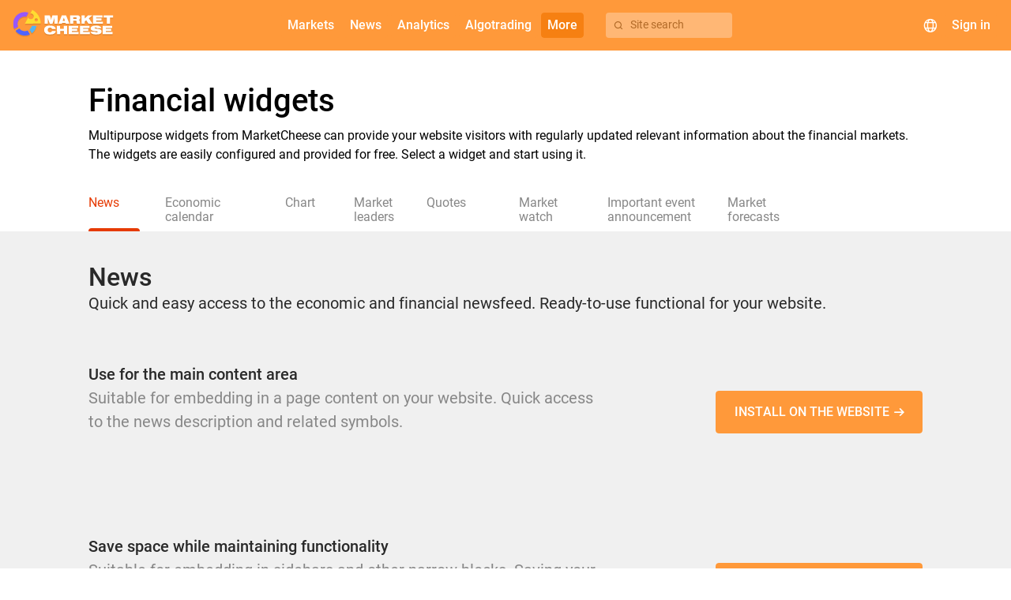

--- FILE ---
content_type: text/html; charset=UTF-8
request_url: https://marketcheese.com/widgets-list
body_size: 9189
content:
    <!DOCTYPE html>
    <html lang="en">
    <head>
                    <!-- Google Tag Manager -->
            <script>(function(w,d,s,l,i){w[l]=w[l]||[];w[l].push({'gtm.start':
                        new Date().getTime(),event:'gtm.js'});var f=d.getElementsByTagName(s)[0],
                    j=d.createElement(s),dl=l!='dataLayer'?'&l='+l:'';j.async=true;j.src=
                    'https://www.googletagmanager.com/gtm.js?id='+i+dl;f.parentNode.insertBefore(j,f);
                })(window,document,'script','dataLayer','GTM-PCR7GLZ');</script>
            <!-- End Google Tag Manager -->
                <script>
            window.config = (function () {
                return Object.freeze({
                    languages: {"ru":{"apiId":2,"name":"\u0420\u0443\u0441\u0441\u043a\u0438\u0439","domain":"https:\/\/mcheese.ru","copyright":"https:\/\/www.utip.ru","supportEmail":"support@mcheese.ru","rssSupportEmail":"elena_berseneva@m4company.ru","metrics":{"ym":"56383657","ywm":"9462a34bbf7eb211","gsc":"RCL_yaZ6v8G380yTcfHcxB4SHwDgTQO4LOYU2la5e9w","ga":"G-DXY2CHD743","gtm":"GTM-NJP8FV4"}},"en":{"apiId":1,"name":"English","domain":"https:\/\/marketcheese.com","copyright":"http:\/\/utip.org","supportEmail":"support@mcheese.ru","rssSupportEmail":"elena_berseneva@m4company.ru","metrics":{"ym":"56383657","ywm":"f8d4b546d574b135","gsc":"2JHxdkFErm-OTD9e-hlbE4O5z-Gw10fdcq6cvPVpEVU","ga":"G-XBRYNNZTY6","gtm":"GTM-PCR7GLZ"}}},
                    currentLanguage: 'en',
                    calendarWidgetUrl: 'https://api.marketcheese.com/widgets/calendar/widget.js',
                    chartWidgetUrl: 'https://api.marketcheese.com/widgets/chart/widget.js',
                    sourceUrl: 'https://api.marketcheese.com',
                    apiUrl: 'https://api.marketcheese.com/api/v2/',
                    apiUrls: {"ws":"wss:\/\/api.marketcheese.com\/ws\/","ideas":"https:\/\/api.marketcheese.com\/ideas\/api\/v1","ideasFiles":"https:\/\/api.marketcheese.com\/ideas\/uploads","news":"https:\/\/api.marketcheese.com\/news\/api\/v1","newsFiles":"https:\/\/api.marketcheese.com\/news\/uploads"},
                    ideasServiceUrl: 'https://api.marketcheese.com/ideas/api/v1',
                    ideasConfig: {"ideaEditFreezePeriod":600,"moderationTypeIdea":false,"commentEditFreezePeriod":600,"moderationTypeComment":true,"ideaLikeLimit":10,"commentLimit24h":600,"ideaPopularityK1":0.5,"ideaPopularityK2":1,"ideaPopularityK3":0.01,"ideaPopularityKt":1,"ideaPopularityBonus":20,"ideaPopularityKdn":14,"userRatingPeriod":30},
                    socialNetworksLinks: [],
                    externalResources: {"fonts":"https:\/\/res.marketcheese.com\/css-fonts\/"},
                    ymPurposes: {"openWidgetConfigurator":"openWidgetConfigurator","copyWidgetCode":"copyWidgetScript","openLoginForm":"openLoginForm","openRegistrationForm":"openRegistrationForm","login":"login","registration":"registration","changeEconomicIndicator":"changeEconomicIndicator","clickForBanner":"clickForBanner","changeNewsCategoryTabOnMainPage":"clickOnNewsCategoriesOnMainPage","showMoreNewsOnMainPage":"ClickShowMore","redirectToNewsCategoryFromMainPage":"ClickGoToTheNews","clickontheNewsBlockMainPage":"clickontheNewsBlockMainPage","clickOnVideos":"clickonvideos"},
                    widgetsApiUrl: "https:\/\/api.marketcheese.com\/widgets\/",
                    algotradingMenuLinks: {"documentation":"https:\/\/marketcheese.com\/help\/category\/algotrading-documentation","downloadTerminal":""},
                    helpMenuEnabled: '1',
                    webGraphMenuLinks: {"desktop":"","mobile":""},
                    newsPagesEnabled: true,
                    widgetNewsEnabled: true,
                    oppositeWidgetNewsEnabled: true,
                    mainPageBannerEnabled: true,
                    indicatorsPageBannerEnabled: true,
                    forecastsPageBannerEnabled: true,
                    publicationsPageBannerEnabled: true,
                    symbolPageBannerEnabled: true,
                    helpPageBannerEnabled: true,
                    newsPageBannerEnabled: true,
                    marketsMenuItems: [{"alias":"currencies","accesskey":"c","name":"Currencies"},{"alias":"us-stocks","accesskey":"c","name":"US stocks"},{"alias":"indices","accesskey":"k","name":"Indices"},{"alias":"metals","accesskey":"k","name":"Metals"},{"alias":"oil-and-gas","accesskey":"k","name":"Oil and gas"}],
                    resourcesUrl: '"https:\/\/res.marketcheese.com\/"',
                    utipServerTimezoneOffset: 3,
                    mainCategoryCommodityIds: [1,5,8],
                    bannersList: {"rbfm":[{"folderName":"1","links":{"en":{"desktop":"https:\/\/chart.marketcheese.com","mobile":"https:\/\/mobile-chart.marketcheese.com\/"},"ru":{"desktop":"https:\/\/getnews.mcheese.ru\/","mobile":"https:\/\/getnews.mcheese.ru\/"}}}]},
                });
            })();
        </script>

        <!-- metatags -->
        <meta charset="UTF-8">                    <meta name="google-site-verification" content="2JHxdkFErm-OTD9e-hlbE4O5z-Gw10fdcq6cvPVpEVU">            <meta name="yandex-verification" content="f8d4b546d574b135">                <meta http-equiv="Cache-Control" content="max-age=0, must-revalidate">
        <meta name="viewport" content="initial-scale=1, width=device-width maximum-scale=1.0">
        
        <!-- icons/images -->
        <link rel="apple-touch-icon" sizes="180x180" href="/apple-touch-icon.png">
        <link rel="icon" type="image/png" sizes="32x32" href="/favicon-32x32.png">
        <link rel="icon" type="image/png" sizes="16x16" href="/favicon-16x16.png">

        <link rel="preconnect" href="https://res.marketcheese.com/css-fonts/">
        <link rel="preload" href="https://res.marketcheese.com/css-fonts//fonts/roboto/Roboto-500-normal.woff2" as="font" type="font/woff2" crossorigin>
        <link rel="preload" href="https://res.marketcheese.com/css-fonts//fonts/roboto/Roboto-400-normal.woff2" as="font" type="font/woff2" crossorigin>
        <link rel="preload" href="https://res.marketcheese.com/css-fonts//fonts/mcheese-icons/mcheese-icons.ttf?be0fmd" as="font" type="font/woff2" crossorigin>
        <link rel="stylesheet" href="https://res.marketcheese.com/css-fonts/?family=Roboto:normal:400|Roboto:normal:500|mcheese-icons:normal:400">

        <link rel="icon" href="/favicon-16x16.png">
        <title>Financial widgets for the MarketCheese website</title>
        <meta property="og:type" content="website">
<meta property="og:title" content="Financial widgets">
<meta property="og:description" content="Install financial widgets on your website. Free informers developed by MarketCheese will provide your users with relevant data on markets and quotes.">
<meta property="og:url" content="https://marketcheese.com/widgets-list">
<meta property="og:image" content="https://res.marketcheese.com/OpenGraph/en/Market-widgets.png">
<meta property="og:site_name" content="MarketCheese">
<meta property="og:locale" content="en_US">
<meta name="description" content="Install financial widgets on your website. Free informers developed by MarketCheese will provide your users with relevant data on markets and quotes.">
<meta name="csrf-param" content="_csrf">
<meta name="csrf-token" content="MRlwCl-8xC2uZSpgpPxvRvY5gy5K6DIeaK8DwVBuwkJIbyI4at2rW5k2EzqXyRk3u1rIShWPYCo9wG_0MRv3dA==">

<link href="https://marketcheese.com/widgets-list" rel="alternate" hreflang="en">
<link href="https://mcheese.ru/widgets-list" rel="alternate" hreflang="ru">
<link href="https://marketcheese.com/widgets-list" rel="alternate" hreflang="x-default">
<link href="https://marketcheese.com/widgets-list" rel="canonical">
<link href="https://res.marketcheese.com/css-fonts/?family=Roboto:normal:700|RobotoCondensed:normal:400|RobotoCondensed:normal:700" rel="stylesheet">
<link href="/assets/build/widgetsList.css?v=1.35.0" rel="stylesheet">
<link href="/assets/build/main.css?v=1.35.0" rel="stylesheet">
<link href="/assets/build/menuWidget.css?v=1.35.0" rel="stylesheet">                            <script type="application/ld+json">{
    "@context": "http://schema.org",
    "@type": "BreadcrumbList",
    "itemListElement": [
        {
            "@type": "ListItem",
            "position": 1,
            "item": {
                "@id": "https://marketcheese.com",
                "name": "MarketCheese"
            }
        },
        {
            "@type": "ListItem",
            "position": 2,
            "item": {
                "@id": "https://marketcheese.com/widgets-list",
                "name": "Widgets"
            }
        }
    ]
}</script>            </head>

<body class="widgets-list index-en" tabindex="1">    
                    <!-- Google Tag Manager (noscript) -->
            <noscript><iframe src="https://www.googletagmanager.com/ns.html?id=GTM-PCR7GLZ"
                              height="0" width="0" style="display:none;visibility:hidden"></iframe></noscript>
            <!-- End Google Tag Manager (noscript) -->
        
        
<div class="document-top"></div>
<!-- заголовок приложения -->
<header class="app-header">
    <!-- логотип -->
    <div class="logo">
        <a href="/" class="link-home"></a>
    </div>
    <div class="menu-container">
        <!-- меню навигации -->
        <nav class="navigation">
    <div class="nav-button web-graph" name="web-graph" hidden><mch-icon class="mch-icon chart_candles" data-icon="chart_candles" translate="no"></mch-icon><span>Web chart</span></div>            <a class="nav-button" name="forum" href="" mch-raised-button="" color="primary" hidden>Forum</a>            <a class="nav-button extra-button" name="markets" mch-raised-button="" color="primary">Markets</a>            <a class="nav-button" name="newsOrVideos" href="/news" mch-raised-button="" color="primary">News</a>            <a class="nav-button extra-button" name="analytics" mch-raised-button="" color="primary">Analytics</a>            <a class="nav-button extra-button" name="algotrading" mch-raised-button="" color="primary">Algotrading</a>            <a class="nav-button extra-button" name="more" mch-raised-button="" color="primary" mch-submenu-active>More</a>    </nav>

        <!-- кнопка поиска -->
        <div class="menu-search-button" hidden>
            <mch-icon class="mch-icon" data-icon="search"></mch-icon>
            <span>Site search</span>
        </div>
    </div>
    <!-- блок управления -->
    <div class="controls">
        <!-- поиск -->
        <div class="search">
            <button class="search-button" mch-fab color="primary">
                <i></i>
            </button>
                <div class="search-component" data-lang="en">                <div class="search-component-container">
                <div class="search-component-query-container">
                    <div class="sections-mobile">
                        <mch-form-field appearance="filled" class="sections-mobile-select">
                            <mch-select value="idea" overlay-class="mch-main-search-select-overlay">                                <mch-option value="idea">                                    Ideas                                </mch-option>                                <mch-option value="symbol">                                    Markets                                </mch-option>                                <mch-option value="indicator">                                    Events                                </mch-option>                                <mch-option value="research">                                    Research                                </mch-option>                            </mch-select>                        </mch-form-field>
                        <div class="sections-mobile-close-button" mch-raised-button>Close</div>
                    </div>
                    <mch-form-field appearance="filled">
                        <mch-icon mch-prefix class="search-results-icon">search</mch-icon>
                        <input type="text" class="search-input-field" name="" mch-input="" placeholder="Search" autocomplete="off">                        <mch-icon mch-suffix class="search-input-field-icon"></mch-icon>
                    </mch-form-field>
                    <div class="sections-tablet search-component-body-sections"></div>
                    <div class="sections">
                        <div class="section" data-action-id="idea" data-search-action-id="ideas/search" data-search-url="ideas">                            Ideas                        </div>                        <div class="section" data-action-id="symbol" data-search-action-id="symbols/search" data-search-url="symbols">                            Markets                        </div>                        <div class="section" data-action-id="indicator" data-search-action-id="indicators/search" data-search-url="indicators">                            Events                        </div>                        <div class="section" data-action-id="research" data-search-action-id="researches/search" data-search-url="researches">                        Research                        </div>                    </div>
                    <div class="empty-data">
                        Nothing found                    </div>
                    <div class="section-choice">
                        Select a section for which the search will be carried out                    </div>
                    </div>
                    <div class="search-component-body">
                        <div class="search-component-body-container">
                            <div class="search-component-body-list custom-scrollbar small-scrollbar"></div>
                        </div>
                    </div>
                    </div>
                </div>        </div>
        <!-- выбор языка  -->
        <div class="language-selector">
            <div class="language-selector-button" mch-raised-button color="primary">
                <mch-icon data-icon="globe"></mch-icon>
            </div>
        </div>
        <!-- пользователь (вход/регистрация/профиль) -->
        <div class="user-block">            <div class="avatar" mch-raised-button color="primary" onclick="window.showSignInDialog && window.showSignInDialog();">
                <div class="user-avatar">                                    </div>            </div>
            <div class="login" mch-raised-button color="primary"
                 onclick="window.location.href = window.location.origin + '/login';">
                Sign in                <i class="login-icon"></i>
            </div>
        </div>        <!-- мобильное меню (бутерброд) -->
        <div id="user-menu" class="mobile-menu" mch-fab color="primary">
            <i></i>
        </div>
    </div>
</header>

        
<div class="content widget-list">
    <div class="container">
        <div class="flex-layout-block main">
            <h1 class="mch-heading-level">Financial widgets</h1>
            <div class="description">
                Multipurpose widgets from MarketCheese can provide your website visitors with regularly updated relevant information about the financial markets. The widgets are easily configured and provided for free. Select a widget and start using it.            </div>
        </div>
    </div>

    <div class="container container-nav">

        <!-- Список заголовков вкладок виджетов -->
        <div class="prev">
            <mch-icon class="mch-icon" data-icon="chevron_left"></mch-icon>
        </div>
        <mch-tab-group class="widget-cards-tabs" flex-header="true" selected-index="0">
                            <mch-tab>
                    <div class="mch-tab-label">
                        <a class="widget-card-tab widget-card-tab-news" href="/widgets-list/news" data-widget="news" ondragstart="return false;" oncontextmenu="return false;">                            <span class="widget-card-tab-label">News</span>
                        </a>                    </div>
                </mch-tab>
                            <mch-tab>
                    <div class="mch-tab-label">
                        <a class="widget-card-tab widget-card-tab-calendar" href="/widgets-list/calendar" data-widget="calendar" ondragstart="return false;" oncontextmenu="return false;">                            <span class="widget-card-tab-label">Economic calendar</span>
                        </a>                    </div>
                </mch-tab>
                            <mch-tab>
                    <div class="mch-tab-label">
                        <a class="widget-card-tab widget-card-tab-chart" href="/widgets-list/chart" data-widget="chart" ondragstart="return false;" oncontextmenu="return false;">                            <span class="widget-card-tab-label">Chart</span>
                        </a>                    </div>
                </mch-tab>
                            <mch-tab>
                    <div class="mch-tab-label">
                        <a class="widget-card-tab widget-card-tab-leaders" href="/widgets-list/leaders" data-widget="leaders" ondragstart="return false;" oncontextmenu="return false;">                            <span class="widget-card-tab-label">Market leaders</span>
                        </a>                    </div>
                </mch-tab>
                            <mch-tab>
                    <div class="mch-tab-label">
                        <a class="widget-card-tab widget-card-tab-quotes" href="/widgets-list/quotes" data-widget="quotes" ondragstart="return false;" oncontextmenu="return false;">                            <span class="widget-card-tab-label">Quotes</span>
                        </a>                    </div>
                </mch-tab>
                            <mch-tab>
                    <div class="mch-tab-label">
                        <a class="widget-card-tab widget-card-tab-markets" href="/widgets-list/markets" data-widget="markets" ondragstart="return false;" oncontextmenu="return false;">                            <span class="widget-card-tab-label">Market watch</span>
                        </a>                    </div>
                </mch-tab>
                            <mch-tab>
                    <div class="mch-tab-label">
                        <a class="widget-card-tab widget-card-tab-notifier" href="/widgets-list/notifier" data-widget="notifier" ondragstart="return false;" oncontextmenu="return false;">                            <span class="widget-card-tab-label">Important event announcement</span>
                        </a>                    </div>
                </mch-tab>
                            <mch-tab>
                    <div class="mch-tab-label">
                        <a class="widget-card-tab widget-card-tab-ideas" href="/widgets-list/forecasts" data-widget="forecasts" ondragstart="return false;" oncontextmenu="return false;">                            <span class="widget-card-tab-label">Market forecasts</span>
                        </a>                    </div>
                </mch-tab>
                    </mch-tab-group>
        <div class="next">
            <mch-icon class="mch-icon" data-icon="chevron_right"></mch-icon>
        </div>
    </div>

    <div class="container-full-width">

        <!-- Список карточек с описанием виджетов -->
        <div class="widget-cards container">
                                                
<div class="widget-card widget-card-news mch-tab-content" data-widget="news">
    <div class="widget-card-block">
        <h2 class="widget-card-header">
            News        </h2>
        <div class="widget-card-description">
            Quick and easy access to the economic and financial newsfeed. Ready-to-use functional for your website.        </div>
    </div>

    <!-- горизонтальный виджет -->
    <div class="widget-card-block horizontal">
        <div class="widget-card-actions-block">
            <div class="widget-card-item">
                <h3 class="item-title">
                    Use for the main content area                </h3>
                <div class="item-description">
                    Suitable for embedding in a page content on your website. Quick access to the news description and related symbols.                </div>
            </div>
            <a class="widget-card-button" href="/news-widget" mch-raised-button="" color="primary" data-config="{&quot;language&quot;: &quot;en&quot;, &quot;promoBtn&quot;: { &quot;color&quot;: &quot;#D3D9E3&quot; }, &quot;categoriesEnabled&quot;: true, &quot;upload&quot;: &quot;manual&quot;, &quot;descriptionEnabled&quot;: true, &quot;orientation&quot;: &quot;horizontal&quot;, &quot;segments&quot;: &quot;1,2,6&quot;}" data-orientation="horizontal" onclick="window.onWidgetInstallClick &amp;&amp; window.onWidgetInstallClick(&quot;news&quot;);" onmousedown="window.onWidgetInstallMousedown(event, &quot;news&quot;)">Install on the website<mch-icon class="mch-icon widget-card-button-icon" data-icon="arrow_right"></mch-icon></a>        </div>
    </div>
    <div class="widget-card-block widget-card-example horizontal">
        <script src="https://api.marketcheese.com/widgets/news/widget.js" defer data-config="{&quot;language&quot;: &quot;en&quot;, &quot;promoBtn&quot;: { &quot;color&quot;: &quot;#D3D9E3&quot; }, &quot;categoriesEnabled&quot;: true, &quot;upload&quot;: &quot;manual&quot;, &quot;descriptionEnabled&quot;: true, &quot;orientation&quot;: &quot;horizontal&quot;, &quot;segments&quot;: &quot;1,2,6&quot;}" data-init="false" load-fonts="false"></script>    </div>

    <!-- вертикальный виджет -->
    <div class="widget-card-block vertical">
        <div class="widget-card-actions-block">
            <div class="widget-card-item">
                <h3 class="item-title">
                    Save space while maintaining functionality                </h3>
                <div class="item-description">
                    Suitable for embedding in sidebars and other narrow blocks. Saving your space without losing its functionality.                </div>
            </div>
            <a class="widget-card-button" href="/news-widget" mch-raised-button="" color="primary" data-config="{&quot;language&quot;: &quot;en&quot;, &quot;categoriesEnabled&quot;: true, &quot;upload&quot;: &quot;manual&quot;, &quot;descriptionEnabled&quot;: true, &quot;promoBtn&quot;: {&quot;color&quot;:&quot;#D3D9E3&quot;}, &quot;orientation&quot;: &quot;vertical&quot;, &quot;segments&quot;: &quot;1,2,6&quot;}" data-orientation="vertical" onclick="window.onWidgetInstallClick &amp;&amp; window.onWidgetInstallClick(&quot;news&quot;);" onmousedown="window.onWidgetInstallMousedown(event, &quot;news&quot;)">Install on the website<mch-icon class="mch-icon widget-card-button-icon" data-icon="arrow_right"></mch-icon></a>        </div>
    </div>
    <div class="widget-card-examples-container">
    <script src="https://api.marketcheese.com/widgets/news/widget.js" defer data-config="{&quot;language&quot;: &quot;en&quot;, &quot;categoriesEnabled&quot;: true, &quot;upload&quot;: &quot;manual&quot;, &quot;descriptionEnabled&quot;: true, &quot;promoBtn&quot;: {&quot;color&quot;:&quot;#D3D9E3&quot;}, &quot;orientation&quot;: &quot;vertical&quot;, &quot;segments&quot;: &quot;1,2,6&quot;}" load-fonts="false"></script>    <script src="https://api.marketcheese.com/widgets/news/widget.js" defer data-config="{&quot;language&quot;: &quot;en&quot;, &quot;categoriesEnabled&quot;: true, &quot;upload&quot;: &quot;manual&quot;, &quot;descriptionEnabled&quot;: true, &quot;promoBtn&quot;: {&quot;color&quot;:&quot;#D3D9E3&quot;}, &quot;orientation&quot;: &quot;vertical&quot;, &quot;width&quot;: 264, &quot;segments&quot;: &quot;1,2,6&quot;}" load-fonts="false"></script>    </div>
</div>
                                                                
<div class="widget-card widget-card-calendar mch-tab-content" data-widget="calendar">
    <div class="widget-card-block">
        <h2 class="widget-card-header">
            Economic calendar        </h2>
        <div class="widget-card-description">
            It presents the latest most important financial news of the Forex market. It is an indispensable product for traders for fundamental analysis of financial markets.        </div>
        <div class="widget-card-actions-block ">
            <div class="widget-card-stats-block">
                                    <div class="widget-card-count-block widget-card-site-count-block">
                        <div class="header">Installed on</div>
                        <div class="content">
                            <div class="icon"></div>
                            <div class="text">
                                460 websites                            </div>
                        </div>
                    </div>
                                                    <div class="widget-card-count-block widget-card-user-count-block">
                        <div class="header">Monthly use</div>
                        <div class="content">
                            <div class="icon"></div>
                            <div class="text">
                            130,000+ people                            </div>
                        </div>
                    </div>
                            </div>
            <a
                mch-raised-button
                color="primary"
                class="widget-card-button"
                href="/calendar-widget",
                onclick="
                    window.onWidgetInstallClick &&
                    window.onWidgetInstallClick('$eventOnClickParam');"
                onmousedown="window.onWidgetInstallMousedown(event, '$eventOnMouseDownParam')">
                Install on the website                <mch-icon class="mch-icon widget-card-button-icon" data-icon="arrow_right"></mch-icon>
            </a>
        </div>
    </div>
    <div class="widget-card-block widget-card-example">
        <script src="https://api.marketcheese.com/widgets/calendar/widget.js" defer data-config="{
                        &quot;language&quot;: &quot;en&quot;,
                        &quot;filters&quot;: {&quot;segments&quot;: &quot;all&quot;},
                        &quot;promoBtn&quot;: {
                            &quot;color&quot;: &quot;#D3D9E3&quot;,
                            &quot;href&quot;: &quot;/calendar-widget&quot;
                        },
                        &quot;rowCount&quot;: 10,
                        &quot;timezone&quot;: &quot;current&quot;
                    }" data-init="false" load-fonts="false"></script>    </div>
</div>
                                                                
<div class="widget-card widget-card-chart mch-tab-content" data-widget="chart">
    <div class="widget-card-block">
        <h2 class="widget-card-header">
            Chart        </h2>
        <div class="widget-card-description">
            It is one of the most used widgets. Its flexibility and simple setup process make it possible to embed the widget on any website. And its limitless features will certainly please every user.        </div>
        <div class="widget-card-actions-block ">
            <div class="widget-card-stats-block">
                                    <div class="widget-card-count-block widget-card-site-count-block">
                        <div class="header">Installed on</div>
                        <div class="content">
                            <div class="icon"></div>
                            <div class="text">
                                175 websites                            </div>
                        </div>
                    </div>
                                                    <div class="widget-card-count-block widget-card-user-count-block">
                        <div class="header">Monthly use</div>
                        <div class="content">
                            <div class="icon"></div>
                            <div class="text">
                            13,000+ people                            </div>
                        </div>
                    </div>
                            </div>
            <a
                mch-raised-button
                color="primary"
                class="widget-card-button"
                href="/chart-widget",
                onclick="
                    window.onWidgetInstallClick &&
                    window.onWidgetInstallClick('$eventOnClickParam');"
                onmousedown="window.onWidgetInstallMousedown(event, '$eventOnMouseDownParam')">
                Install on the website                <mch-icon class="mch-icon widget-card-button-icon" data-icon="arrow_right"></mch-icon>
            </a>
        </div>
    </div>
    <div class="widget-card-block widget-card-example">
        <script src="https://api.marketcheese.com/widgets/chart/widget.js" defer data-config="{
                        &quot;language&quot;: &quot;en&quot;,
                        &quot;terminalBtn&quot;: {
                            &quot;color&quot;:&quot;#D3D9E3&quot;,
                            &quot;href&quot;: &quot;/chart-widget&quot;
                        },
                        &quot;timeframe&quot;:&quot;H1&quot;,
                        &quot;barStyle&quot;:&quot;Candle&quot;,
                        &quot;offset&quot;:30,
                        &quot;colorScheme&quot;:&quot;light&quot;,
                        &quot;symbolsEnabled&quot;:true,
                        &quot;showTools&quot;:true,
                        &quot;symbol&quot;:&quot;EURUSD&quot;
                    }" data-init="false" load-fonts="false"></script>    </div>
</div>
                                                                
<div class="widget-card widget-card-leaders mch-tab-content" data-widget="leaders">
    <div class="widget-card-block">
        <h2 class="widget-card-header">
            Market leaders        </h2>
        <div class="widget-card-description">
            This widget helps make fast trading decisions thanks to the division of the instruments into growth and decline leaders.        </div>
        <div class="widget-card-actions-block ">
            <div class="widget-card-stats-block">
                                    <div class="widget-card-count-block widget-card-site-count-block">
                        <div class="header">Installed on</div>
                        <div class="content">
                            <div class="icon"></div>
                            <div class="text">
                                95 websites                            </div>
                        </div>
                    </div>
                                                    <div class="widget-card-count-block widget-card-user-count-block">
                        <div class="header">Monthly use</div>
                        <div class="content">
                            <div class="icon"></div>
                            <div class="text">
                            5,000+ people                            </div>
                        </div>
                    </div>
                            </div>
            <a
                mch-raised-button
                color="primary"
                class="widget-card-button"
                href="/leaders-widget",
                onclick="
                    window.onWidgetInstallClick &&
                    window.onWidgetInstallClick('$eventOnClickParam');"
                onmousedown="window.onWidgetInstallMousedown(event, '$eventOnMouseDownParam')">
                Install on the website                <mch-icon class="mch-icon widget-card-button-icon" data-icon="arrow_right"></mch-icon>
            </a>
        </div>
    </div>
    <div class="widget-card-block widget-card-example">
        <script src="https://api.marketcheese.com/widgets/leaders/widget.js" defer data-config="{
                        &quot;language&quot;: &quot;en&quot;,
                        &quot;promoBtn&quot;: {
                            &quot;color&quot;:&quot;#D3D9E3&quot;,
                            &quot;href&quot;: &quot;/leaders-widget&quot;
                        },
                        &quot;adaptive&quot;:true
                    }" data-init="false" load-fonts="false"></script>    </div>
</div>
                                                                
<div class="widget-card widget-card-quotes mch-tab-content" data-widget="quotes">
    <div class="widget-card-block">
        <h2 class="widget-card-header">
            Quotes        </h2>
        <div class="widget-card-description">
            A convenient panel with quotes of financial instruments. You can post it on the main page of the website. Also, you can set up the necessary tabs, instrument lists, additional data, and a chart for a more detailed analysis.        </div>
        <div class="widget-card-actions-block ">
            <div class="widget-card-stats-block">
                                    <div class="widget-card-count-block widget-card-site-count-block">
                        <div class="header">Installed on</div>
                        <div class="content">
                            <div class="icon"></div>
                            <div class="text">
                                130 websites                            </div>
                        </div>
                    </div>
                                                    <div class="widget-card-count-block widget-card-user-count-block">
                        <div class="header">Monthly use</div>
                        <div class="content">
                            <div class="icon"></div>
                            <div class="text">
                            6,000+ people                            </div>
                        </div>
                    </div>
                            </div>
            <a
                mch-raised-button
                color="primary"
                class="widget-card-button"
                href="/quotes-widget",
                onclick="
                    window.onWidgetInstallClick &&
                    window.onWidgetInstallClick('$eventOnClickParam');"
                onmousedown="window.onWidgetInstallMousedown(event, '$eventOnMouseDownParam')">
                Install on the website                <mch-icon class="mch-icon widget-card-button-icon" data-icon="arrow_right"></mch-icon>
            </a>
        </div>
    </div>
    <div class="widget-card-block widget-card-example">
        <script src="https://api.marketcheese.com/widgets/quotes/widget.js" defer data-config="{
                        &quot;language&quot;: &quot;en&quot;,
                        &quot;promoBtn&quot;: {
                            &quot;color&quot;: &quot;#D3D9E3&quot;,
                            &quot;href&quot;: &quot;/quotes-widget&quot;
                        },
                        &quot;lastColumn&quot;: &quot;todayIncrement&quot;
                    }" data-init="false" load-fonts="false"></script>    </div>
</div>
                                                                
<div class="widget-card widget-card-markets mch-tab-content" data-widget="markets">
    <div class="widget-card-block">
        <h2 class="widget-card-header">
            Market watch        </h2>
        <div class="widget-card-description">
            This widget shows the current state of the market for instruments divided into groups. It helps to track the time-stamped price of financial instruments and see the dynamics for different periods.        </div>
        <div class="widget-card-actions-block ">
            <div class="widget-card-stats-block">
                                    <div class="widget-card-count-block widget-card-site-count-block">
                        <div class="header">Installed on</div>
                        <div class="content">
                            <div class="icon"></div>
                            <div class="text">
                                260 websites                            </div>
                        </div>
                    </div>
                                                    <div class="widget-card-count-block widget-card-user-count-block">
                        <div class="header">Monthly use</div>
                        <div class="content">
                            <div class="icon"></div>
                            <div class="text">
                            400,000+ people                            </div>
                        </div>
                    </div>
                            </div>
            <a
                mch-raised-button
                color="primary"
                class="widget-card-button"
                href="/markets-widget",
                onclick="
                    window.onWidgetInstallClick &&
                    window.onWidgetInstallClick('$eventOnClickParam');"
                onmousedown="window.onWidgetInstallMousedown(event, '$eventOnMouseDownParam')">
                Install on the website                <mch-icon class="mch-icon widget-card-button-icon" data-icon="arrow_right"></mch-icon>
            </a>
        </div>
    </div>
    <div class="widget-card-block widget-card-example">
        <script src="https://api.marketcheese.com/widgets/markets/widget.js" defer data-config="{
                        &quot;language&quot;: &quot;en&quot;,
                        &quot;promoBtn&quot;: {
                            &quot;color&quot;: &quot;#D3D9E3&quot;,
                            &quot;href&quot;: &quot;/markets-widget&quot;
                        },
                        &quot;orientation&quot;: &quot;vertical&quot;,
                        &quot;defaultPeriod&quot;: &quot;week&quot;,
                        &quot;adaptive&quot;: false,
                        &quot;height&quot;: 646
                    }" data-init="false" load-fonts="false"></script>    </div>
</div>
                                                                
<div class="widget-card widget-card-notifier mch-tab-content" data-widget="notifier">
    <div class="widget-card-block">
        <h2 class="widget-card-header">
            Important event announcement        </h2>
        <div class="widget-card-description">
            Do not miss an opportunity to respond in time to the market reaction when the most important world economic events are released! Our widget will show when the nearest event will be released and will indicate the price change on related instruments in real time.        </div>
        <div class="widget-card-actions-block ">
            <div class="widget-card-stats-block">
                                    <div class="widget-card-count-block widget-card-site-count-block">
                        <div class="header">Installed on</div>
                        <div class="content">
                            <div class="icon"></div>
                            <div class="text">
                                110 websites                            </div>
                        </div>
                    </div>
                                                    <div class="widget-card-count-block widget-card-user-count-block">
                        <div class="header">Monthly use</div>
                        <div class="content">
                            <div class="icon"></div>
                            <div class="text">
                            70,000+ people                            </div>
                        </div>
                    </div>
                            </div>
            <a
                mch-raised-button
                color="primary"
                class="widget-card-button"
                href="/notifier-widget",
                onclick="
                    window.onWidgetInstallClick &&
                    window.onWidgetInstallClick('$eventOnClickParam');"
                onmousedown="window.onWidgetInstallMousedown(event, '$eventOnMouseDownParam')">
                Install on the website                <mch-icon class="mch-icon widget-card-button-icon" data-icon="arrow_right"></mch-icon>
            </a>
        </div>
    </div>
    <div class="widget-card-block widget-card-example">
        <script src="https://api.marketcheese.com/widgets/notifier/widget.js" defer data-config="{
                        &quot;language&quot;: &quot;en&quot;,
                        &quot;promoBtn&quot;: {
                            &quot;color&quot;: &quot;#D3D9E3&quot;,
                            &quot;href&quot;: &quot;/notifier-widget&quot;
                        },
                        &quot;period&quot;: &quot;all&quot;,
                        &quot;multipleIndicators&quot;: true,
                        &quot;adaptive&quot;: false,
                        &quot;width&quot;: 264
                    }" data-init="false" load-fonts="false"></script>    </div>
</div>
                                                                
<div class="widget-card widget-card-forecasts mch-tab-content" data-widget="forecasts">
    <div class="widget-card-block">
        <h2 class="widget-card-header">
            Market forecasts        </h2>
        <div class="widget-card-description">
            Market forecasts, ideas, theories, analysis results by the MarketCheese analysts team! This widget compiles all the most useful and interesting things related to the current state of the market.        </div>
        <div class="widget-card-actions-block ">
            <div class="widget-card-stats-block">
                                    <div class="widget-card-count-block widget-card-site-count-block">
                        <div class="header">Installed on</div>
                        <div class="content">
                            <div class="icon"></div>
                            <div class="text">
                                95 websites                            </div>
                        </div>
                    </div>
                                                    <div class="widget-card-count-block widget-card-user-count-block">
                        <div class="header">Monthly use</div>
                        <div class="content">
                            <div class="icon"></div>
                            <div class="text">
                            30,000+ people                            </div>
                        </div>
                    </div>
                            </div>
            <a
                mch-raised-button
                color="primary"
                class="widget-card-button"
                href="/forecasts-widget",
                onclick="
                    window.onWidgetInstallClick &&
                    window.onWidgetInstallClick('$eventOnClickParam');"
                onmousedown="window.onWidgetInstallMousedown(event, '$eventOnMouseDownParam')">
                Install on the website                <mch-icon class="mch-icon widget-card-button-icon" data-icon="arrow_right"></mch-icon>
            </a>
        </div>
    </div>
    <div class="widget-card-block widget-card-example">
        <script src="https://api.marketcheese.com/widgets/forecasts/widget.js" defer data-config="{
                        &quot;language&quot;: &quot;en&quot;,
                        &quot;maxRows&quot;: 2
                    }" data-init="false" load-fonts="false"></script>    </div>
</div>
                                    </div>
    </div>
</div>

        
<footer>
    <!-- Копирайт для мобильной версии -->
    <div class="mobile-footer">
        <div class="copyrights">
            <div class="product">
                <span class="product-name">© 2026 MarketCheese</span>
            </div>
        </div>
    </div>
    <div class="footer-overlay">
        <div class="fake-overlay"></div>
        <!-- Меню подвала или мобильное меню -->
        <div class="mobile-menu-overlay">
            <div class="footer-wrapper site-links-block">
                <div class="container">
                    <div class="blocks additional-opportunities">
                                                    <div class="block">
                                <!-- Блок ссылок на Веб-график -->
                                               

                                <!-- Блок ссылок на Новости -->
                                               
    <div class="menu-widget news">            <div class="mch-heading-level menu-widget-header">
            <a href="/news">News</a>        </div>
            </div>
                                <!-- Блок Форум -->
                                               
                            </div>
                                                <!-- Блок ссылок на Рынки -->
                        
    <div class="menu-widget markets">            <div class="mch-heading-level menu-widget-header">
            Markets        </div>
                <ul class="menu-widget-body clean-list">
                            <li class="menu-widget-body-item">                                    <a href="/symbols/currencies" accesskey="c">                        <span class="label">
                            Currencies                        </span>
                        <span class="right-label">
                                                    </span>
                    </a>                                </li>                            <li class="menu-widget-body-item">                                    <a href="/symbols/us-stocks" accesskey="c">                        <span class="label">
                            US stocks                        </span>
                        <span class="right-label">
                                                    </span>
                    </a>                                </li>                            <li class="menu-widget-body-item">                                    <a href="/symbols/indices" accesskey="k">                        <span class="label">
                            Indices                        </span>
                        <span class="right-label">
                                                    </span>
                    </a>                                </li>                            <li class="menu-widget-body-item">                                    <a href="/symbols/metals" accesskey="k">                        <span class="label">
                            Metals                        </span>
                        <span class="right-label">
                                                    </span>
                    </a>                                </li>                            <li class="menu-widget-body-item">                                    <a href="/symbols/oil-and-gas" accesskey="k">                        <span class="label">
                            Oil and gas                        </span>
                        <span class="right-label">
                                                    </span>
                    </a>                                </li>                    </ul>
        </div>
                        <!-- Блок ссылок на Аналитику -->
                        
    <div class="menu-widget ">            <div class="mch-heading-level menu-widget-header">
            Analytics        </div>
                <ul class="menu-widget-body clean-list">
                            <li class="menu-widget-body-item">                                    <a href="/forecasts" accesskey="i">                        <span class="label">
                            Forecasts                        </span>
                        <span class="right-label">
                                                    </span>
                    </a>                                </li>                            <li class="menu-widget-body-item">                                    <a href="/researches" accesskey="e">                        <span class="label">
                            Research                        </span>
                        <span class="right-label">
                                                    </span>
                    </a>                                </li>                            <li class="menu-widget-body-item">                                    <a href="/calendar" accesskey="a">                        <span class="label">
                            Calendar                        </span>
                        <span class="right-label">
                                                    </span>
                    </a>                                </li>                            <li class="menu-widget-body-item">                                    <a href="/indicators" accesskey="t">                        <span class="label">
                            Events                        </span>
                        <span class="right-label">
                                                    </span>
                    </a>                                </li>                    </ul>
        </div>
                        <!-- Блок ссылок на алготрейдинг для мобильного меню-->
                        
    <div class="menu-widget algotrading">            <div class="mch-heading-level menu-widget-header">
            Algotrading        </div>
                <ul class="menu-widget-body clean-list">
                            <li class="menu-widget-body-item">                                    <a href="https://marketcheese.com/help/category/algotrading-documentation">                        <span class="label">
                            Documentation                        </span>
                        <span class="right-label">
                                                    </span>
                    </a>                                </li>                    </ul>
        </div>
                        <!-- Блок ссылок на "Больше" -->
                        
    <div class="menu-widget ">            <div class="mch-heading-level menu-widget-header">
            More        </div>
                <ul class="menu-widget-body clean-list">
                            <li class="menu-widget-body-item">                                    <a href="/help" accesskey="">                        <span class="label">
                            Help center                        </span>
                        <span class="right-label">
                                                    </span>
                    </a>                                </li>                            <li class="menu-widget-body-item active">                                    <a href="/widgets-list" accesskey="">                        <span class="label">
                            Widgets                        </span>
                        <span class="right-label">
                                                    </span>
                    </a>                                </li>                            <li class="menu-widget-body-item">                                    <a href="/about-project" accesskey="">                        <span class="label">
                            About the project                        </span>
                        <span class="right-label">
                                                    </span>
                    </a>                                </li>                    </ul>
        </div>
                        <!-- Блок для смены языка в мобильной версии -->
                                                    <div class="menu-widget language">
                                <p class="mch-heading-level menu-widget-header">
                                    Language                                </p>
                                <mch-accordion>
                                    <mch-expansion-panel>
                                        <mch-expansion-panel-header>
                                            <mch-panel-title>
                                                English                                            </mch-panel-title>
                                        </mch-expansion-panel-header>
                                                                                    <div class="mch-expansion-panel-content-item">
                                                <a href="https://mcheese.ru" rel="nofollow">Русский</a>                                            </div>
                                                                                    <div class="mch-expansion-panel-content-item">
                                                <a href="javascript:void(0)">English</a>                                            </div>
                                                                            </mch-expansion-panel>
                                </mch-accordion>
                            </div>
                        
                        <!-- Блок ссылок на информацию -->
                        
    <div class="menu-widget info">            <div class="mch-heading-level menu-widget-header">
            Information        </div>
                <ul class="menu-widget-body clean-list">
                            <li class="menu-widget-body-item">                                    <a href="/risk-warning"><span class="label">Notice of risks</span><span class="right-label"></span></a>                                </li>                            <li class="menu-widget-body-item">                                    <a href="/cookie-policy"><span class="label">Cookie policy</span><span class="right-label"></span></a>                                </li>                    </ul>
        </div>                    </div>
                                        <div class="dictionary">
                        <label>
                            <a href="/help/category/dictionary">DICTIONARY:</a>
                        </label>
                                                                                    <a href="/help/category/num">#</a>
                                                                                                                <a href="/help/category/a">A</a>
                                                                                                                <a href="/help/category/b">B</a>
                                                                                                                <a href="/help/category/c">C</a>
                                                                                                                <a href="/help/category/d">D</a>
                                                                                                                <a href="/help/category/e">E</a>
                                                                                                                <a href="/help/category/f">F</a>
                                                                                                                <a href="/help/category/g">G</a>
                                                                                                                <a href="/help/category/h">H</a>
                                                                                                                <a href="/help/category/i">I</a>
                                                                                                                <a href="/help/category/j">J</a>
                                                                                                                <a href="/help/category/k">K</a>
                                                                                                                <a href="/help/category/l">L</a>
                                                                                                                <a href="/help/category/m">M</a>
                                                                                                                <a href="/help/category/n">N</a>
                                                                                                                <a href="/help/category/o">O</a>
                                                                                                                <a href="/help/category/p">P</a>
                                                                                                                <a href="/help/category/q">Q</a>
                                                                                                                <a href="/help/category/r">R</a>
                                                                                                                <a href="/help/category/s">S</a>
                                                                                                                <a href="/help/category/t">T</a>
                                                                                                                <a href="/help/category/u">U</a>
                                                                                                                <a href="/help/category/v">V</a>
                                                                                                                <a href="/help/category/w">W</a>
                                                                                                                <a href="/help/category/x">X</a>
                                                                                                                <a href="/help/category/y">Y</a>
                                                                                                                <a href="/help/category/z">Z</a>
                                                                        </div>
                                    </div>
            </div>
            <!-- Блок для копирайта -->
            <div class="footer-wrapper copyright-block">
                <div class="container">
                    <!-- Блок ссылок на контакты -->
                    
    <div class="menu-widget contacts">            <div class="mch-heading-level menu-widget-header">
            Contacts        </div>
                <ul class="menu-widget-body clean-list">
                            <li class="menu-widget-body-item social-links">                                                                    </li>                            <li class="menu-widget-body-item contact-us">                                    <a href="javascript:void(0);" rel="nofollow">                        <span class="label">
                            <div mch-raised-button size="small">Contact us</div>                        </span>
                        <span class="right-label">
                                                    </span>
                    </a>                                </li>                    </ul>
        </div>
                    <div class="company-block">© 2026 MarketCheese</div>
                </div>
            </div>
        </div>

        <!-- Мобильное меню профиля -->
        <div class="mobile-profile-overlay">
            <div class="footer-wrapper">
                <div class="container">
                    <div class="blocks user-profile">
                                            <div class="user-block">
                            <div class="user-name">
                                <span></span>
                            </div>
                            <div class="user-avatar size-40">                            </div>                        </div>

                        
    <div class="menu-widget authorized">                <ul class="menu-widget-body clean-list">
                            <li class="menu-widget-body-item">                                    <a href="/"><span class="label">My profile</span><span class="right-label"></span></a>                                </li>                            <li class="menu-widget-body-item">                                    <a href="/profile/settings"><span class="label">Settings</span><span class="right-label"></span></a>                                </li>                            <li class="menu-widget-body-item">                                    <a href="/profile/security"><span class="label">Security</span><span class="right-label"></span></a>                                </li>                            <li class="menu-widget-body-item logout">                                    Logout                                </li>                    </ul>
        </div>                    </div>
                </div>
            </div>

            <div class="footer-wrapper">
                <div class="container">
                    <div class="blocks">
                        <!-- Блок ссылок на контакты -->
                        
    <div class="menu-widget contacts">            <div class="mch-heading-level menu-widget-header">
            Contacts        </div>
                <ul class="menu-widget-body clean-list">
                            <li class="menu-widget-body-item social-links">                                                                    </li>                            <li class="menu-widget-body-item contact-us">                                    <a href="javascript:void(0);" rel="nofollow">                        <span class="label">
                            <div mch-raised-button size="small">Contact us</div>                        </span>
                        <span class="right-label">
                                                    </span>
                    </a>                                </li>                    </ul>
        </div>                    </div>
                    <div class="blocks copyrights-and-language">
                        <div class="block copyrights">
                            <div class="product">
                                <span class="company-block">© 2026 MarketCheese</span>
                            </div>
                        </div>
                    </div>
                </div>
            </div>
        </div>
    </div>
</footer>
        <script>
            document.querySelector('.search-component input').value
                = "";
        </script>

    <script src="/assets/build/widgetsList.js?v=1.35.0" async="async"></script>
<script src="/assets/build/main.js?v=1.35.0"></script>
<script src="/assets/build/menuWidget.js?v=1.35.0" async="async"></script>
    
            <!-- Yandex.Metrika counter -->
        <script type="text/javascript">
            (function (m, e, t, r, i, k, a) {
                m[i] = m[i] || function () {
                    (m[i].a = m[i].a || []).push(arguments)
                };
                m[i].l = 1 * new Date();
                k = e.createElement(t), a = e.getElementsByTagName(t)[0], k.async = 1, k.src = r, a.parentNode.insertBefore(k, a)
            })
            (window, document, "script", "https://mc.yandex.ru/metrika/tag.js", "ym");

            ym(56383657, "init", {
                clickmap: true,
                trackLinks: true,
                accurateTrackBounce: true,
                webvisor: true
            });
        </script>
        <noscript>
            <div>
                <img src="https://mc.yandex.ru/watch/56383657" alt="" style="position:absolute; left:-9999px;">            </div>
        </noscript>
        <!-- /Yandex.Metrika counter -->

        <!-- Global site tag (gtag.js) - Google Analytics -->
        <script async src="https://www.googletagmanager.com/gtag/js?id=G-XBRYNNZTY6"></script>
        <script>
          window.dataLayer = window.dataLayer || [];
          function gtag(){dataLayer.push(arguments);}
          gtag('js', new Date());

          gtag('config', 'G-XBRYNNZTY6');
        </script>
        <!-- Global site tag (gtag.js) - Google Analytics -->
        <script defer src="https://static.cloudflareinsights.com/beacon.min.js/vcd15cbe7772f49c399c6a5babf22c1241717689176015" integrity="sha512-ZpsOmlRQV6y907TI0dKBHq9Md29nnaEIPlkf84rnaERnq6zvWvPUqr2ft8M1aS28oN72PdrCzSjY4U6VaAw1EQ==" data-cf-beacon='{"version":"2024.11.0","token":"b74e7aca07a64afaaff6bb22d6e1a3df","r":1,"server_timing":{"name":{"cfCacheStatus":true,"cfEdge":true,"cfExtPri":true,"cfL4":true,"cfOrigin":true,"cfSpeedBrain":true},"location_startswith":null}}' crossorigin="anonymous"></script>
</body>    </html>

--- FILE ---
content_type: text/css; charset: UTF-8;charset=UTF-8
request_url: https://res.marketcheese.com/css-fonts/?family=Roboto:normal:700|RobotoCondensed:normal:400|RobotoCondensed:normal:700
body_size: -271
content:
@font-face {
                font-family: Roboto;
                font-style: normal;
                font-weight: 700;
                font-display: swap;
                src:    local('Roboto'),
                        url('https://res.marketcheese.com/css-fonts//fonts/roboto/Roboto-700-normal.woff2') format('woff2'),
                        url('https://res.marketcheese.com/css-fonts//fonts/roboto/Roboto-700-normal.woff') format('woff');
            }@font-face {
                font-family: RobotoCondensed;
                font-style: normal;
                font-weight: 400;
                font-display: swap;
                src:    local('RobotoCondensed'),
                        url('https://res.marketcheese.com/css-fonts//fonts/robotocondensed/RobotoCondensed-400-normal.woff2') format('woff2'),
                        url('https://res.marketcheese.com/css-fonts//fonts/robotocondensed/RobotoCondensed-400-normal.woff') format('woff');
            }@font-face {
                font-family: RobotoCondensed;
                font-style: normal;
                font-weight: 700;
                font-display: swap;
                src:    local('RobotoCondensed'),
                        url('https://res.marketcheese.com/css-fonts//fonts/robotocondensed/RobotoCondensed-700-normal.woff2') format('woff2'),
                        url('https://res.marketcheese.com/css-fonts//fonts/robotocondensed/RobotoCondensed-700-normal.woff') format('woff');
            }

--- FILE ---
content_type: text/css
request_url: https://marketcheese.com/assets/build/widgetsList.css?v=1.35.0
body_size: 11527
content:
/*Variables*/
.custom-scrollbar {
  cursor: default;
}
@media (hover), (min-width: 0 \0), (min--moz-device-pixel-ratio: 0) {
  .custom-scrollbar::-webkit-scrollbar {
    width: 8px;
  }
  .custom-scrollbar::-webkit-scrollbar:horizontal {
    width: auto;
    height: 8px;
  }
  .custom-scrollbar::-webkit-scrollbar-track {
    background-color: rgba(0, 0, 0, 0);
  }
  .custom-scrollbar::-webkit-scrollbar-thumb {
    background: #bcbcbc;
    border-radius: 6px 0px 0px 6px;
  }
  .custom-scrollbar::-webkit-scrollbar-thumb:horizontal {
    background: #bcbcbc;
    border-radius: 6px 6px 0px 0px;
  }
}
.small-custom-scrollbar {
  cursor: default;
}
@media (hover), (min-width: 0 \0), (min--moz-device-pixel-ratio: 0) {
  .small-custom-scrollbar::-webkit-scrollbar {
    width: 4px;
  }
  .small-custom-scrollbar::-webkit-scrollbar:horizontal {
    width: auto;
    height: 4px;
  }
  .small-custom-scrollbar::-webkit-scrollbar-track {
    background-color: rgba(0, 0, 0, 0);
  }
  .small-custom-scrollbar::-webkit-scrollbar-thumb {
    background: #bcbcbc;
    border-radius: 4px 0px 0px 4px;
  }
  .small-custom-scrollbar::-webkit-scrollbar-thumb:horizontal {
    background: #bcbcbc;
    border-radius: 4px 4px 0px 0px;
  }
}
.hide-scrollbars {
  -ms-overflow-style: none;
  scrollbar-width: none;
}
.hide-scrollbars::-webkit-scrollbar {
  width: 0px;
  background: transparent;
}
/*LESS Prefixer*/
.flag-icon {
  width: 24px;
  height: 16px;
  background-image: url(/assets/build/images/flags.svg);
  display: inline-block;
  vertical-align: top;
  margin-right: 4px;
}
.flag-icon.flag-IT {
  background-position: -4px -4px;
}
.flag-icon.flag-CA {
  background-position: -68px -4px;
}
.flag-icon.flag-CN {
  background-position: -132px -4px;
}
.flag-icon.flag-NO {
  background-position: -228px -4px;
}
.flag-icon.flag-PL {
  background-position: -260px -4px;
}
.flag-icon.flag-AT {
  background-position: -132px -52px;
}
.flag-icon.flag-AU {
  background-position: -100px -52px;
}
.flag-icon.flag-BE {
  background-position: -228px -52px;
}
.flag-icon.flag-CH {
  background-position: -228px -28px;
}
.flag-icon.flag-DE {
  background-position: -132px -76px;
}
.flag-icon.flag-FI {
  background-position: -164px -28px;
}
.flag-icon.flag-FR {
  background-position: -196px -28px;
}
.flag-icon.flag-IE {
  background-position: -260px -28px;
}
.flag-icon.flag-JP {
  background-position: -68px -52px;
}
.flag-icon.flag-NL {
  background-position: -260px -52px;
}
.flag-icon.flag-NZ {
  background-position: -260px -76px;
}
.flag-icon.flag-RU {
  background-position: -4px -28px;
}
.flag-icon.flag-SE {
  background-position: -4px -52px;
}
.flag-icon.flag-TR {
  background-position: -100px -28px;
}
.flag-icon.flag-UK {
  background-position: -68px -76px;
}
.flag-icon.flag-US {
  background-position: -68px -28px;
}
.flag-icon.flag-UA {
  background-position: -132px -28px;
}
.flag-icon.flag-DK {
  background-position: -196px -76px;
}
.flag-icon.flag-SG {
  background-position: -4px -100px;
}
.flag-icon.flag-SK {
  background-position: -36px -100px;
}
.flag-icon.flag-ES {
  background-position: -68px -100px;
}
.flag-icon.flag-PT {
  background-position: -100px -100px;
}
.flag-icon.flag-MX {
  background-position: -132px -100px;
}
.flag-icon.flag-EMU {
  background-position: -164px -100px;
}
.flag-icon.flag-GR {
  background-position: -196px -100px;
}
.flag-icon.flag-ZA {
  background-position: -228px -100px;
}
/* Страница виджетов */
/* Сброс настроек других виджетов */
body.widgets-list .mch-dialog-overlay .mch-flex-layout-center .mch-dialog.widget-filters .mch-icon-button {
  max-width: 23px;
  min-width: 23px;
  min-height: 23px;
  max-height: 23px;
}
@media (min-width: 768px) {
  body.widgets-list .mch-dialog-overlay .mch-flex-layout-center .mch-dialog.widget-filters {
    width: 600px;
  }
}
@media (min-width: 992px) {
  body.widgets-list .mch-dialog-overlay .mch-flex-layout-center .mch-dialog.widget-filters {
    width: 916px;
  }
}
body.widgets-list .mch-dialog-overlay .mch-flex-layout-center .mch-dialog.datepicker[width="2"] {
  width: 656px;
}
@media (max-width: 799px) {
  body.widgets-list .mch-dialog-overlay .mch-flex-layout-center .mch-dialog.datepicker[width="2"] {
    width: 320px;
  }
}
@media (max-width: 991px) {
  body.widgets-list .content {
    padding-bottom: 0;
  }
}
@media (min-width: 768px) {
  body.widgets-list .content::after {
    margin-top: 0;
  }
}
@media (max-width: 523px) {
  body > .content {
    margin-top: -4px;
  }
}
body > .content.widget-list {
  -ms-scroll-limit: 0 0 0 0;
  /* Сброс умолчаний компонентов библиотеки */
  /* Компоненты */
  /* Заголовок вкладки виджета */
  /* Список карточек с описанием виджетов */
  /* Карточка с описанием виджета */
  /* Блок для отображения действий (кнопок) */
  /* Блок для отображения статистики */
  /* Блок для отображения количеств (сайтов, пользователей и т.д.) */
  /* Блок для отображения количества сайтов */
  /* Блок для отображения количества пользователей */
}
body > .content.widget-list .main > .mch-heading-level {
  font-weight: 500;
  font-size: 40px;
  line-height: 48px;
  margin: 0 0 8px 0;
}
body > .content.widget-list .main > .description {
  font-weight: 400;
  line-height: 24px;
  letter-spacing: 0;
  font-size: 16px;
  padding-bottom: 40px;
}
body > .content.widget-list .container.widget-cards {
  padding-bottom: 40px;
}
@media (max-width: 351px) {
  body > .content.widget-list .container.widget-cards {
    padding-left: 0;
    padding-right: 0;
  }
}
body > .content.widget-list .container-nav {
  line-height: 10px;
  height: 45px;
}
body > .content.widget-list .container-nav .prev,
body > .content.widget-list .container-nav .next {
  position: absolute;
  top: 0;
  z-index: 2;
  display: none;
  width: 60px;
  height: 12px;
  color: #878787;
  -webkit-tap-highlight-color: rgba(0, 0, 0, 0);
  padding-top: 12px;
  padding-bottom: 16px;
  cursor: pointer;
  -webkit-transform: translate3d(0, 0, 0);
  transform: translate3d(0, 0, 0);
}
body > .content.widget-list .container-nav .prev:active,
body > .content.widget-list .container-nav .next:active {
  color: #292929;
}
body > .content.widget-list .container-nav .prev.hidden,
body > .content.widget-list .container-nav .next.hidden {
  visibility: hidden;
}
body > .content.widget-list .container-nav .prev .mch-icon,
body > .content.widget-list .container-nav .next .mch-icon {
  font-size: 22px;
  line-height: 12px;
}
body > .content.widget-list .container-nav .prev {
  left: 0;
  background: linear-gradient(270deg, rgba(255, 255, 255, 0) 0%, #ffffff 70.83%);
  text-align: start;
}
body > .content.widget-list .container-nav .next {
  right: 0;
  background: linear-gradient(90deg, rgba(255, 255, 255, 0) 0%, #ffffff 49.48%);
  text-align: end;
}
body > .content.widget-list .container-full-width {
  background: #f0f0f0;
}
body > .content.widget-list .widget-cards-tabs {
  height: 100%;
}
body > .content.widget-list .widget-cards-tabs .mch-tab-header {
  height: inherit;
  margin-bottom: 0;
}
body > .content.widget-list .widget-cards-tabs .mch-tab-header .mch-tab-label-container {
  height: inherit;
}
body > .content.widget-list .widget-cards-tabs .mch-tab-header .mch-tab-label-container .mch-tab-list {
  overflow: auto;
  -ms-overflow-style: none;
  scrollbar-width: none;
  -webkit-justify-content: flex-start;
  justify-content: flex-start;
}
body > .content.widget-list .widget-cards-tabs .mch-tab-header .mch-tab-label-container .mch-tab-list .mch-tab-label {
  min-width: auto;
  width: auto;
  height: calc(100% - 15px);
  padding: 0;
  -webkit-flex: 0 0 auto;
  flex: 0 0 auto;
  border-radius: 12px 12px 0 0;
  background-clip: padding-box;
}
body > .content.widget-list .widget-cards-tabs .mch-tab-header .mch-tab-label-container .mch-tab-list .mch-tab-label:before,
body > .content.widget-list .widget-cards-tabs .mch-tab-header .mch-tab-label-container .mch-tab-list .mch-tab-label:after {
  position: absolute;
  content: "";
  bottom: 0;
  width: 20px;
  height: 20px;
  background: rgba(0, 0, 0, 0);
  z-index: 1;
  border-radius: 50%;
  background-clip: padding-box;
  transition: box-shadow 0.18s cubic-bezier(0.25, 0.8, 0.25, 1);
  box-shadow: -10px 10px 0 0 rgba(0, 0, 0, 0);
}
body > .content.widget-list .widget-cards-tabs .mch-tab-header .mch-tab-label-container .mch-tab-list .mch-tab-label[active] .mch-tab-label-content .widget-card-tab .widget-card-tab-label {
  color: #e63a03;
}
body > .content.widget-list .widget-cards-tabs .mch-tab-header .mch-tab-label-container .mch-tab-list .mch-tab-label[active] .mch-tab-label-content .widget-card-tab .widget-card-tab-label::after {
  position: absolute;
  bottom: 0;
  left: 0;
  height: 4px;
  width: 100%;
  content: "";
  background-color: #e63a03;
  border-radius: 4px 4px 0 0;
  background-clip: padding-box;
}
body > .content.widget-list .widget-cards-tabs .mch-tab-header .mch-tab-label-container .mch-tab-list .mch-tab-label[active]::before {
  left: -20px;
}
body > .content.widget-list .widget-cards-tabs .mch-tab-header .mch-tab-label-container .mch-tab-list .mch-tab-label[active]::after {
  right: -20px;
}
body > .content.widget-list .widget-cards-tabs .mch-tab-header .mch-tab-label-container .mch-tab-list .mch-tab-label .mch-tab-label-content {
  height: 100%;
}
body > .content.widget-list .widget-cards-tabs .mch-tab-header .mch-tab-label-container .mch-tab-list .mch-tab-label .mch-tab-label-content .widget-card-tab {
  height: inherit;
  text-align: left;
  box-sizing: border-box;
}
body > .content.widget-list .widget-cards-tabs .mch-tab-header .mch-tab-label-container .mch-tab-list .mch-tab-label .mch-tab-label-content .widget-card-tab .widget-card-tab-label {
  white-space: normal;
  color: #878787;
}
body > .content.widget-list .widget-cards-tabs .mch-tab-header .mch-tab-label-container .mch-tab-list .mch-tab-label:first-of-type .mch-tab-label-content .widget-card-tab {
  margin-left: 0;
}
body > .content.widget-list .widget-cards-tabs .mch-tab-header .mch-tab-label-container .mch-tab-list::-webkit-scrollbar {
  display: none;
}
body > .content.widget-list .widget-card-tab {
  position: relative;
  height: 80px;
  width: 92px;
  padding: 0 0 16px;
  margin-left: 16px;
  margin-right: 16px;
  line-height: 18px;
  font-size: 16px;
  border-radius: 12px 12px 0px 0px;
  background-clip: padding-box;
}
body > .content.widget-list .widget-card-tab:first-child {
  margin-left: 16px;
}
body > .content.widget-list .widget-card-tab:last-child {
  margin-right: 16px;
}
body > .content.widget-list .widget-card-tab.widget-card-tab-news {
  width: 65px;
}
body > .content.widget-list .widget-card-tab.widget-card-tab-calendar {
  width: 120px;
}
body > .content.widget-list .widget-card-tab.widget-card-tab-chart {
  width: 55px;
}
body > .content.widget-list .widget-card-tab.widget-card-tab-leaders {
  width: 60px;
}
body > .content.widget-list .widget-card-tab.widget-card-tab-markets {
  width: 80px;
}
body > .content.widget-list .widget-card-tab.widget-card-tab-notifier {
  width: 120px;
}
body > .content.widget-list .widget-card-tab.widget-card-tab-quotes {
  width: 85px;
}
body > .content.widget-list .widget-card-tab.widget-card-tab-ideas {
  width: 75px;
}
body > .content.widget-list .widget-card-tab .widget-card-tab-icon {
  width: 60px;
  height: 60px;
  margin-bottom: 10px;
  background-repeat: no-repeat;
  background-size: cover;
}
@media (max-width: 991px) {
  body > .content.widget-list .widget-card-tab .widget-card-tab-icon {
    width: 40px;
    height: 40px;
  }
}
@media (min-width: 768px) {
  body > .content.widget-list .widget-card-tab .widget-card-tab-icon {
    width: 60px;
    height: 60px;
  }
}
body > .content.widget-list .widget-card-tab .widget-card-tab-label {
  font-size: 16px;
  line-height: 16px;
}
@media (min-width: 768px) {
  body > .content.widget-list .widget-card-tab span {
    top: 72px;
    left: 20px;
  }
}
@media (min-width: 992px) {
  body > .content.widget-list .widget-card-tab span {
    top: 92px;
    left: 24px;
  }
}
body > .content.widget-list .widget-cards {
  position: relative;
}
body > .content.widget-list .widget-card {
  position: absolute;
  top: -9999px;
  left: -9999px;
  opacity: 0;
  display: -webkit-flex;
  display: flex;
  -webkit-flex-direction: column;
  flex-direction: column;
  transition: opacity 0.5s 0.1s;
}
body > .content.widget-list .widget-card.widget-card-active {
  position: static;
  opacity: 1;
}
body > .content.widget-list .widget-card.widget-card-active .widget-card-example {
  opacity: 1;
}
body > .content.widget-list .widget-card-news .widget-card-block {
  margin-top: 100px;
}
body > .content.widget-list .widget-card-news .widget-card-block .widget-card-header {
  margin-bottom: 0;
}
body > .content.widget-list .widget-card-news .widget-card-block .widget-card-description {
  margin-bottom: 60px;
}
body > .content.widget-list .widget-card-news .widget-card-block .widget-card-actions-block {
  margin-bottom: 28px;
  border-top: 0;
  -webkit-flex-direction: row;
  flex-direction: row;
  -webkit-flex-wrap: nowrap;
  flex-wrap: nowrap;
}
body > .content.widget-list .widget-card-news .widget-card-block .widget-card-actions-block .widget-card-item {
  width: 660px;
}
body > .content.widget-list .widget-card-news .widget-card-block .widget-card-actions-block .widget-card-item .item-title {
  margin: 0;
  font-size: 20px;
  line-height: 30px;
  font-weight: 500;
  color: #292929;
}
body > .content.widget-list .widget-card-news .widget-card-block .widget-card-actions-block .widget-card-item .item-description {
  font-size: 20px;
  line-height: 30px;
  color: #878787;
}
body > .content.widget-list .widget-card-news .widget-card-block .widget-card-actions-block .widget-card-button {
  margin-left: 40px;
}
body > .content.widget-list .widget-card-news .widget-card-block .widget-card-actions-block .widget-card-button.mch-raised-button .mch-button-wrapper {
  padding: 18px 24px;
  font-size: 16px;
  line-height: 18px;
}
body > .content.widget-list .widget-card-news .widget-card-block.widget-card-example {
  width: 100%;
}
body > .content.widget-list .widget-card-news .widget-card-block.widget-card-example .mch-widget-news.horizontal {
  min-width: 264px;
}
body > .content.widget-list .widget-card-news .widget-card-block.horizontal {
  margin-top: 0;
}
body > .content.widget-list .widget-card-news .widget-card-block.vertical {
  margin-top: 100px;
}
body > .content.widget-list .widget-card-news .widget-card-examples-container {
  width: 100%;
  display: -webkit-flex;
  display: flex;
}
body > .content.widget-list .widget-card-news .widget-card-examples-container .mch-widget-news {
  margin: 0;
}
body > .content.widget-list .widget-card-news .widget-card-examples-container .mch-widget-news:last-of-type {
  margin-left: 16px;
}
body > .content.widget-list .widget-card-news .widget-card-examples-container .mch-widget-news.vertical.xs.mobile-view .mchw-widget-content .widget-news-body .mchw-news-list-and-button-container .mchw-news-list {
  height: auto;
}
body > .content.widget-list .widget-card-news .widget-card-examples-container .mch-widget-news.vertical.xs .mchw-widget-content .widget-news-body .mchw-news-list-and-button-container .mchw-news-list {
  height: 462px;
}
@media (min-width: 1400px) {
  body > .content.widget-list .widget-card-news .widget-card-block.vertical .widget-card-actions-block .widget-card-item {
    width: 716px;
  }
  body > .content.widget-list .widget-card-news .widget-card-examples-container .mch-widget-news:last-of-type {
    margin-left: 40px;
  }
}
@media (max-width: 991px) {
  body > .content.widget-list .widget-card-news {
    -webkit-flex-direction: row;
    flex-direction: row;
    -webkit-flex-wrap: wrap;
    flex-wrap: wrap;
    -webkit-justify-content: space-between;
    justify-content: space-between;
  }
  body > .content.widget-list .widget-card-news .widget-card-block .widget-card-header {
    margin-bottom: 8px;
  }
  body > .content.widget-list .widget-card-news .widget-card-block .widget-card-description {
    max-width: 476px;
    margin-bottom: 32px;
    font-size: 20px;
    line-height: 30px;
  }
  body > .content.widget-list .widget-card-news .widget-card-block .widget-card-actions-block {
    margin-top: 40px;
  }
  body > .content.widget-list .widget-card-news .widget-card-block .widget-card-actions-block .widget-card-button.mch-raised-button {
    margin-left: 0;
    margin-top: 52px;
  }
  body > .content.widget-list .widget-card-news .widget-card-block .widget-card-actions-block .widget-card-button.mch-raised-button .mch-button-wrapper {
    padding: 12px 16px;
    font-size: 14px;
    line-height: 16px;
  }
  body > .content.widget-list .widget-card-news .widget-card-block.horizontal {
    position: fixed;
    transform: scale(0);
  }
  body > .content.widget-list .widget-card-news .widget-card-block.vertical {
    margin-top: 0;
  }
  body > .content.widget-list .widget-card-news .widget-card-block.vertical .widget-card-actions-block .widget-card-item {
    display: none;
  }
}
@media (max-width: 767px) {
  body > .content.widget-list .widget-card-news {
    -webkit-flex-direction: column;
    flex-direction: column;
    -webkit-align-items: flex-start;
    align-items: flex-start;
  }
  body > .content.widget-list .widget-card-news .widget-card-block .widget-card-header {
    margin-bottom: 0;
    line-height: 32px;
  }
  body > .content.widget-list .widget-card-news .widget-card-block .widget-card-description {
    margin-bottom: 8px;
    max-width: unset;
    font-size: 16px;
    line-height: 26px;
  }
  body > .content.widget-list .widget-card-news .widget-card-block .widget-card-actions-block {
    margin-bottom: 20px;
  }
  body > .content.widget-list .widget-card-news .widget-card-block .widget-card-actions-block .widget-card-button.mch-raised-button {
    margin: 0;
  }
  body > .content.widget-list .widget-card-news .widget-card-examples-container .mch-widget-news:last-of-type {
    display: none;
  }
}
@media (max-width: 351px) {
  body > .content.widget-list .widget-card-news .widget-card-examples-container .mch-widget-news:first-of-type {
    padding-left: 16px;
    padding-right: 16px;
  }
}
@media (max-width: 351px) {
  body > .content.widget-list .widget-card-calendar .widget-card-block.widget-card-example {
    padding: 0;
    min-width: 320px;
  }
}
body > .content.widget-list .widget-card-chart .widget-card-block.widget-card-example {
  min-height: 611px;
}
@media (max-width: 351px) {
  body > .content.widget-list .widget-card-chart .widget-card-block.widget-card-example {
    padding: 0;
    min-width: 320px;
  }
}
body > .content.widget-list .widget-card-leaders .widget-card-block.widget-card-example {
  min-height: 466px;
}
body > .content.widget-list .widget-card-leaders .widget-card-block.widget-card-example .mch-widget {
  width: 328px;
}
@media (max-width: 360px) {
  body > .content.widget-list .widget-card-leaders .widget-card-block.widget-card-example .mch-widget {
    width: 288px;
  }
}
body > .content.widget-list .widget-card-quotes .widget-card-example {
  min-height: 381px;
}
body > .content.widget-list .widget-card-markets .widget-card-example {
  min-height: 391px;
}
@media (max-width: 360px) {
  body > .content.widget-list .widget-card-markets .widget-card-example .mch-widget {
    width: 288px;
  }
}
body > .content.widget-list .widget-card-notifier .widget-card-example {
  min-height: 341px;
}
body > .content.widget-list .widget-card .widget-card-block {
  margin-top: 20px;
}
@media (max-width: 351px) {
  body > .content.widget-list .widget-card .widget-card-block {
    padding-left: 16px;
    padding-right: 16px;
  }
}
@media (min-width: 768px) {
  body > .content.widget-list .widget-card .widget-card-block {
    margin-top: 40px;
  }
}
body > .content.widget-list .widget-card .widget-card-header {
  display: inline-block;
  font-weight: 500;
  font-size: 32px;
  line-height: 36px;
  color: #292929;
  margin-top: 0;
  margin-bottom: 8px;
}
body > .content.widget-list .widget-card .widget-card-description {
  font-size: 16px;
  line-height: 26px;
  color: #292929;
  margin: 0 0 32px 0;
}
@media (min-width: 768px) {
  body > .content.widget-list .widget-card .widget-card-description {
    font-size: 20px;
    line-height: 30px;
  }
}
body > .content.widget-list .widget-card .widget-card-button {
  margin: 16px 0 0 0;
}
body > .content.widget-list .widget-card .widget-card-button .mch-button-wrapper {
  text-transform: uppercase;
  font-weight: 500;
}
@media (min-width: 992px) {
  body > .content.widget-list .widget-card .widget-card-button .mch-button-wrapper {
    padding: 18px 24px;
    font-size: 16px;
    font-weight: 500;
    line-height: 18px;
    text-transform: uppercase;
  }
  body > .content.widget-list .widget-card .widget-card-button .mch-button-wrapper .widget-card-button-icon {
    vertical-align: top;
    height: 18px;
    line-height: 18px;
  }
}
body > .content.widget-list .widget-card .widget-card-example {
  margin: 0;
  opacity: 0;
  display: -webkit-flex;
  display: flex;
  -webkit-flex-direction: column;
  flex-direction: column;
  -webkit-align-items: center;
  align-items: center;
  transition: opacity 0.5s 0.5s;
}
body > .content.widget-list .widget-card .widget-card-example .mch-widget:not(:last-of-type) {
  display: none;
}
@media (min-width: 768px) {
  body > .content.widget-list .widget-card-leaders,
  body > .content.widget-list .widget-card-markets,
  body > .content.widget-list .widget-card-notifier {
    -webkit-flex-direction: row;
    flex-direction: row;
  }
  body > .content.widget-list .widget-card-leaders .widget-card-actions-block,
  body > .content.widget-list .widget-card-markets .widget-card-actions-block,
  body > .content.widget-list .widget-card-notifier .widget-card-actions-block {
    -webkit-flex-direction: column;
    flex-direction: column;
    -webkit-align-items: flex-start;
    align-items: flex-start;
  }
  body > .content.widget-list .widget-card-leaders .widget-card-block,
  body > .content.widget-list .widget-card-markets .widget-card-block,
  body > .content.widget-list .widget-card-notifier .widget-card-block {
    margin-right: 0;
    -webkit-order: 2;
    order: 2;
  }
  body > .content.widget-list .widget-card-leaders .widget-card-block.widget-card-example,
  body > .content.widget-list .widget-card-markets .widget-card-block.widget-card-example,
  body > .content.widget-list .widget-card-notifier .widget-card-block.widget-card-example {
    margin: 40px 40px 0 0;
    -webkit-order: 1;
    order: 1;
  }
  body > .content.widget-list .widget-card-leaders .widget-card-block {
    -webkit-flex: 0 1 auto;
    flex: 0 1 auto;
  }
  body > .content.widget-list .widget-card-leaders .widget-card-block.widget-card-example {
    -webkit-flex: 0 0 330px;
    flex: 0 0 330px;
  }
  body > .content.widget-list .widget-card-markets .widget-card-block.widget-card-example {
    -webkit-flex: 0 0 328px;
    flex: 0 0 328px;
  }
  body > .content.widget-list .widget-card-markets .widget-card-block.widget-card-example .mch-widget {
    width: 328px;
  }
  body > .content.widget-list .widget-card-notifier .widget-card-block {
    -webkit-flex: 0 1 auto;
    flex: 0 1 auto;
  }
  body > .content.widget-list .widget-card-notifier .widget-card-block.widget-card-example {
    -webkit-flex: 0 0 265px;
    flex: 0 0 265px;
  }
  body > .content.widget-list .widget-card-notifier .widget-card-actions-block {
    margin-bottom: 0;
  }
}
body > .content.widget-list .widget-card-actions-block {
  border-top: 1px solid #bcbcbc;
  margin: 0 0 40px 0;
  display: -webkit-flex;
  display: flex;
  -webkit-flex-direction: row;
  flex-direction: row;
  -webkit-flex-wrap: wrap;
  flex-wrap: wrap;
  -webkit-align-items: flex-end;
  align-items: flex-end;
  -webkit-justify-content: space-between;
  justify-content: space-between;
}
body > .content.widget-list .widget-card-actions-block.empty-stats-block {
  border-top: 0;
  -webkit-justify-content: flex-start;
  justify-content: flex-start;
}
body > .content.widget-list .widget-card-stats-block {
  display: -webkit-flex;
  display: flex;
  -webkit-flex-direction: row;
  flex-direction: row;
  -webkit-flex-wrap: wrap;
  flex-wrap: wrap;
  -webkit-align-items: center;
  align-items: center;
}
body > .content.widget-list .widget-card-count-block {
  margin: 8px 16px 0 0;
  color: #292929;
}
body > .content.widget-list .widget-card-count-block .header {
  font-weight: normal;
  font-size: 16px;
  line-height: 16px;
  margin: 0 0 4px 0;
}
@media (min-width: 992px) {
  body > .content.widget-list .widget-card-count-block .header {
    font-size: 20px;
    line-height: 30px;
  }
}
body > .content.widget-list .widget-card-count-block .content {
  font-weight: 500;
  font-size: 24px;
  line-height: 24px;
  display: -webkit-flex;
  display: flex;
  -webkit-align-items: flex-end;
  align-items: flex-end;
}
@media (min-width: 992px) {
  body > .content.widget-list .widget-card-count-block .content {
    font-size: 32px;
    line-height: 32px;
  }
}
body > .content.widget-list .widget-card-count-block .icon {
  display: inline-block;
  width: 24px;
  height: 24px;
  margin-right: 4px;
  background-repeat: no-repeat;
  background-size: cover;
}
@media (min-width: 992px) {
  body > .content.widget-list .widget-card-count-block .icon {
    width: 32px;
    height: 32px;
  }
}
body > .content.widget-list .widget-card-count-block .text {
  display: inline-block;
}
body > .content.widget-list .widget-card-site-count-block .icon {
  background-image: url(/assets/build/images/site-count.svg);
}
body > .content.widget-list .widget-card-user-count-block .icon {
  background-image: url(/assets/build/images/user-count.svg);
}
@media (max-width: 767px) {
  body > .content {
    margin-top: -20px;
  }
  body > .content.widget-list .main > .mch-heading-level {
    font-size: 32px;
    line-height: 36px;
  }
  body > .content.widget-list .main > .description {
    padding-bottom: 20px;
  }
  body > .content.widget-list .widget-card .widget-card-header {
    font-size: 24px;
    line-height: 32px;
  }
  body > .content.widget-list .widget-card .widget-card-description {
    margin-bottom: 16px;
  }
  body > .content.widget-list .widget-card-count-block {
    margin-top: 20px;
  }
  body.widgets-list .mch-dialog-overlay .mch-flex-layout-center .mch-dialog.widget-filters .mch-icon-button {
    width: 320px;
  }
}

h1.mch-heading-level,h2.mch-heading-level,h3.mch-heading-level,h4.mch-heading-level,h5.mch-heading-level,h6.mch-heading-level{font-family:Roboto;font-style:normal;font-weight:500;color:#000;padding:0}h1.mch-heading-level{font-size:40px;line-height:48px;margin:60px 0 52px 0}h2.mch-heading-level{font-size:32px;line-height:36px;margin:52px 0 44px 0}h3.mch-heading-level{font-size:24px;line-height:32px;margin:44px 0 32px 0}h4.mch-heading-level{font-size:20px;line-height:28px;margin:32px 0 20px 0}h5.mch-heading-level,h6.mch-heading-level{color:#292929}h5.mch-heading-level{font-size:16px;line-height:24px;margin:20px 0}h6.mch-heading-level{font-size:14px;line-height:20px;margin:20px 0 0 0}h6.mch-heading-level+.mch-paragraph.mch-small{margin-top:0}.mch-title{font-family:Roboto;font-weight:500;letter-spacing:0.05em;text-transform:uppercase;color:#878787}h4.mch-title{font-size:16px;line-height:16px;margin:32px 0 20px 0}h6.mch-title{font-size:12px;line-height:14px;margin:20px 0}.mch-caption{font-family:Roboto;font-weight:400;color:#878787}h6.mch-caption{font-size:12px;line-height:12px;margin:20px 0}p.mch-paragraph{font-family:Roboto;font-style:normal;font-weight:400;font-size:16px;line-height:24px;color:#292929;padding:0;margin:20px 0}p.mch-paragraph.mch-small{font-size:14px;line-height:16px}ul.mch-list,ol.mch-list{font-family:Roboto;font-weight:400;font-style:normal;margin-block-start:12px;margin-block-end:12px;padding-inline-start:40px}ul li.mch-list-item,ol li.mch-list-item{font-size:16px;line-height:20px;color:#292929;margin:12px 0}ul li.mch-list-item:first-child,ol li.mch-list-item:first-child{margin-top:0}ul li.mch-list-item:last-child,ol li.mch-list-item:last-child{margin-bottom:0}.mch-blockquote{font-family:Roboto;font-weight:400;font-style:italic;font-size:18px;line-height:28px;margin:40px 0}img.mch-image,div.mch-image{min-width:auto;max-width:calc(100% - (56px));padding:28px 0;margin:0 28px;-webkit-box-sizing:border-box;-moz-box-sizing:border-box;box-sizing:border-box}img.mch-image{height:auto}div.mch-image{height:0;padding-bottom:66%;background-size:cover;background-position:50% 50%;-webkit-box-sizing:border-box;-moz-box-sizing:border-box;box-sizing:border-box}div.mch-image.vertical{padding-bottom:133%}.mch-content{max-width:100%;overflow:hidden;display:-webkit-box;display:-webkit-flex;display:-ms-flexbox;display:flex;-webkit-box-flex:1;-webkit-flex:1;-ms-flex:1;flex:1;-webkit-box-orient:horizontal;-webkit-box-direction:normal;-webkit-flex-direction:row;-ms-flex-direction:row;flex-direction:row}[hidden=""],[hidden="true"]{display:none !important}body.mch-scroll-over-container{position:fixed;overflow-y:scroll}

mch-icon{color:transparent}mch-icon.mch-icon{display:inline-block;vertical-align:top;width:24px;height:24px;speak:none;font-family:'mcheese-icons' !important;font-size:20px;font-style:normal;font-weight:normal;font-variant:normal;line-height:24px;text-align:center;text-transform:none;color:inherit;-webkit-font-smoothing:antialiased;-moz-osx-font-smoothing:grayscale;-webkit-tap-highlight-color:transparent;-webkit-user-select:none;-moz-user-select:none;-ms-user-select:none;user-select:none;-webkit-text-size-adjust:none;-moz-text-size-adjust:none;-ms-text-size-adjust:none;text-size-adjust:none;-webkit-font-feature-settings:"liga";-moz-font-feature-settings:"liga=1";-moz-font-feature-settings:"liga";-ms-font-feature-settings:"liga" 1;font-feature-settings:"liga";-webkit-font-variant-ligatures:discretionary-ligatures;font-variant-ligatures:discretionary-ligatures}mch-icon.mch-icon[data-icon]:before{width:100%;height:100%;font-family:inherit;font-size:inherit;font-weight:inherit;font-style:inherit;font-variant:inherit;text-transform:none;line-height:inherit;letter-spacing:inherit;color:inherit;-webkit-font-smoothing:antialiased;-moz-osx-font-smoothing:grayscale;content:attr(data-icon);-webkit-font-feature-settings:"liga";-moz-font-feature-settings:"liga=1";-moz-font-feature-settings:"liga";-ms-font-feature-settings:"liga" 1;font-feature-settings:"liga";-webkit-font-variant-ligatures:discretionary-ligatures;font-variant-ligatures:discretionary-ligatures}

.mch-tab-group{display:block;max-width:100%;font-family:Roboto;-webkit-tap-highlight-color:transparent;-webkit-text-size-adjust:none;-moz-text-size-adjust:none;-ms-text-size-adjust:none;text-size-adjust:none}.mch-tab-group.mch-touch-behavior .mch-tab-header .mch-tab-label-container .mch-tab-list{overflow-x:auto;overflow-y:hidden}.mch-tab-group.mch-flex-header>.mch-tab-header .mch-tab-label-container .mch-tab-list{overflow:hidden;display:-webkit-box;display:-webkit-flex;display:-ms-flexbox;display:flex;-webkit-box-orient:horizontal;-webkit-box-direction:normal;-webkit-flex-direction:row;-ms-flex-direction:row;flex-direction:row;-webkit-justify-content:space-between;-webkit-box-pack:space-between;-ms-flex-pack:space-between;justify-content:space-between;-webkit-align-items:flex-start;-webkit-box-align:flex-start;-ms-flex-align:flex-start;align-items:flex-start}.mch-tab-group.mch-flex-header>.mch-tab-header .mch-tab-label-container .mch-tab-list .mch-tab-label{width:50%;-webkit-box-flex:1 1 auto;-webkit-flex:1 1 auto;-ms-flex:1 1 auto;flex:1 1 auto}.mch-tab-group.mch-flex-header>.mch-tab-header .mch-tab-label-container .mch-tab-list .mch-tab-label:first-of-type{border-bottom-left-radius:4px;border-top-left-radius:4px}.mch-tab-group.mch-flex-header>.mch-tab-header .mch-tab-label-container .mch-tab-list .mch-tab-label:last-of-type{border-top-right-radius:4px;border-bottom-right-radius:4px}.mch-tab-group.mch-flex-header>.mch-tab-header .mch-tab-label-container .mch-tab-list .mch-tab-label .mch-tab-label-content{overflow:hidden}.mch-tab-group .mch-tab-body-wrapper{position:relative;overflow:hidden;-webkit-transition:height 300ms cubic-bezier(0.35, 0, 0.25, 1) 0ms;-moz-transition:height 300ms cubic-bezier(0.35, 0, 0.25, 1) 0ms;-ms-transition:height 300ms cubic-bezier(0.35, 0, 0.25, 1) 0ms;-o-transition:height 300ms cubic-bezier(0.35, 0, 0.25, 1) 0ms;transition:height 300ms cubic-bezier(0.35, 0, 0.25, 1) 0ms}

.mch-tab-group.mch-appearance-legacy.mch-tab-ink-bar>.mch-tab-header .mch-tab-label:after{content:'';position:absolute;right:0;bottom:0;left:0;display:block;width:100%;height:4px;background-color:transparent;border-radius:4px 4px 0 0;-webkit-transition:background-color 180ms cubic-bezier(0.25, 0.8, 0.25, 1) 0ms;-moz-transition:background-color 180ms cubic-bezier(0.25, 0.8, 0.25, 1) 0ms;-ms-transition:background-color 180ms cubic-bezier(0.25, 0.8, 0.25, 1) 0ms;-o-transition:background-color 180ms cubic-bezier(0.25, 0.8, 0.25, 1) 0ms;transition:background-color 180ms cubic-bezier(0.25, 0.8, 0.25, 1) 0ms}.mch-tab-group.mch-appearance-legacy.mch-tab-ink-bar>.mch-tab-header .mch-tab-label:active:after,.mch-tab-group.mch-appearance-legacy.mch-tab-ink-bar>.mch-tab-header .mch-tab-label[active]:after{background-color:#9f9f9f}.mch-tab-group.mch-appearance-legacy>.mch-tab-header .mch-tab-label,.mch-tab-group.mch-appearance-legacy>.mch-tab-header .mch-tabs-extra{color:#878787;background-color:transparent}@media not all and (pointer: coarse), (min--moz-device-pixel-ratio: 0), all and (-ms-high-contrast: none), (-ms-high-contrast: active){.mch-tab-group.mch-appearance-legacy>.mch-tab-header .mch-tab-label:hover:not(:active):not([active]),.mch-tab-group.mch-appearance-legacy>.mch-tab-header .mch-tabs-extra:hover:not(:active):not([active]){color:#292929}}.mch-tab-group.mch-appearance-legacy>.mch-tab-header .mch-tab-label:active,.mch-tab-group.mch-appearance-legacy>.mch-tab-header .mch-tab-label[active],.mch-tab-group.mch-appearance-legacy>.mch-tab-header .mch-tabs-extra:active,.mch-tab-group.mch-appearance-legacy>.mch-tab-header .mch-tabs-extra[active]{color:#292929}.mch-tab-group.mch-appearance-legacy.mch-color-accent.mch-tab-ink-bar>.mch-tab-header .mch-tab-label:active:after,.mch-tab-group.mch-appearance-legacy.mch-color-accent.mch-tab-ink-bar>.mch-tab-header .mch-tab-label[active]:after{background-color:#e63a03}.mch-tab-group.mch-appearance-legacy.mch-color-accent>.mch-tab-header .mch-tab-label,.mch-tab-group.mch-appearance-legacy.mch-color-accent>.mch-tab-header .mch-tabs-extra{color:#878787}@media not all and (pointer: coarse), (min--moz-device-pixel-ratio: 0), all and (-ms-high-contrast: none), (-ms-high-contrast: active){.mch-tab-group.mch-appearance-legacy.mch-color-accent>.mch-tab-header .mch-tab-label:hover:not(:active):not([active]),.mch-tab-group.mch-appearance-legacy.mch-color-accent>.mch-tab-header .mch-tabs-extra:hover:not(:active):not([active]){color:#292929}}.mch-tab-group.mch-appearance-legacy.mch-color-accent>.mch-tab-header .mch-tab-label:active,.mch-tab-group.mch-appearance-legacy.mch-color-accent>.mch-tab-header .mch-tab-label[active],.mch-tab-group.mch-appearance-legacy.mch-color-accent>.mch-tab-header .mch-tabs-extra:active,.mch-tab-group.mch-appearance-legacy.mch-color-accent>.mch-tab-header .mch-tabs-extra[active]{color:#e63a03}.mch-tab-group.mch-appearance-legacy.mch-color-primary.mch-tab-ink-bar>.mch-tab-header .mch-tab-label:active:after,.mch-tab-group.mch-appearance-legacy.mch-color-primary.mch-tab-ink-bar>.mch-tab-header .mch-tab-label[active]:after{background-color:#fff}.mch-tab-group.mch-appearance-legacy.mch-color-primary>.mch-tab-header .mch-tab-label,.mch-tab-group.mch-appearance-legacy.mch-color-primary>.mch-tab-header .mch-tabs-extra{color:#fff;background-color:#ff993a}@media not all and (pointer: coarse), (min--moz-device-pixel-ratio: 0), all and (-ms-high-contrast: none), (-ms-high-contrast: active){.mch-tab-group.mch-appearance-legacy.mch-color-primary>.mch-tab-header .mch-tab-label:hover:not(:active):not([active]),.mch-tab-group.mch-appearance-legacy.mch-color-primary>.mch-tab-header .mch-tabs-extra:hover:not(:active):not([active]){color:#fff}}.mch-tab-group.mch-appearance-stroked.mch-touch-behavior>.mch-tab-header .mch-tab-label:first-of-type{border-left-width:2px}.mch-tab-group.mch-appearance-stroked.mch-touch-behavior>.mch-tab-header .mch-tab-label:last-of-type{border-right-width:2px}.mch-tab-group.mch-appearance-stroked>.mch-tab-header .mch-tab-label,.mch-tab-group.mch-appearance-stroked>.mch-tab-header .mch-tabs-extra{color:#878787;background-color:transparent;border:2px solid #9f9f9f}@media not all and (pointer: coarse), (min--moz-device-pixel-ratio: 0), all and (-ms-high-contrast: none), (-ms-high-contrast: active){.mch-tab-group.mch-appearance-stroked>.mch-tab-header .mch-tab-label:hover:not(:active):not([active]),.mch-tab-group.mch-appearance-stroked>.mch-tab-header .mch-tabs-extra:hover:not(:active):not([active]){color:#292929;background-color:#e5e5e5}}.mch-tab-group.mch-appearance-stroked>.mch-tab-header .mch-tab-label:active,.mch-tab-group.mch-appearance-stroked>.mch-tab-header .mch-tab-label[active],.mch-tab-group.mch-appearance-stroked>.mch-tab-header .mch-tabs-extra:active,.mch-tab-group.mch-appearance-stroked>.mch-tab-header .mch-tabs-extra[active]{color:#fff;background-color:#9f9f9f}.mch-tab-group.mch-appearance-stroked>.mch-tab-header .mch-tab-label{border-right-width:1px;border-left-width:1px}.mch-tab-group.mch-appearance-stroked>.mch-tab-header .mch-tab-label.mch-tab-visible-first{border-left-width:2px;border-top-left-radius:4px;border-bottom-left-radius:4px}.mch-tab-group.mch-appearance-stroked>.mch-tab-header .mch-tab-label.mch-tab-visible-last:last-child{border-right-width:2px;border-top-right-radius:4px;border-bottom-right-radius:4px}.mch-tab-group.mch-appearance-stroked>.mch-tab-header .mch-tab-label.mch-tab-visible-last ~ .mch-tabs-extra{border-left-width:1px;border-radius:0 4px 4px 0}.mch-tab-group.mch-appearance-stroked>.mch-tab-header .mch-tabs-extra{border-right-width:2px;border-left-width:2px;border-radius:4px}.mch-tab-group.mch-appearance-stroked.mch-color-primary>.mch-tab-header .mch-tab-label,.mch-tab-group.mch-appearance-stroked.mch-color-primary>.mch-tab-header .mch-tabs-extra{color:#878787;border-color:#ff993a}@media not all and (pointer: coarse), (min--moz-device-pixel-ratio: 0), all and (-ms-high-contrast: none), (-ms-high-contrast: active){.mch-tab-group.mch-appearance-stroked.mch-color-primary>.mch-tab-header .mch-tab-label:hover:not(:active):not([active]),.mch-tab-group.mch-appearance-stroked.mch-color-primary>.mch-tab-header .mch-tabs-extra:hover:not(:active):not([active]){color:#292929;background-color:#fff2e5}}.mch-tab-group.mch-appearance-stroked.mch-color-primary>.mch-tab-header .mch-tab-label:active,.mch-tab-group.mch-appearance-stroked.mch-color-primary>.mch-tab-header .mch-tab-label[active],.mch-tab-group.mch-appearance-stroked.mch-color-primary>.mch-tab-header .mch-tabs-extra:active,.mch-tab-group.mch-appearance-stroked.mch-color-primary>.mch-tab-header .mch-tabs-extra[active]{color:#fff;background-color:#ff993a}.mch-tab-group.mch-appearance-stroked.mch-color-accent>.mch-tab-header .mch-tab-label,.mch-tab-group.mch-appearance-stroked.mch-color-accent>.mch-tab-header .mch-tabs-extra{color:#878787;border-color:#e63a03}@media not all and (pointer: coarse), (min--moz-device-pixel-ratio: 0), all and (-ms-high-contrast: none), (-ms-high-contrast: active){.mch-tab-group.mch-appearance-stroked.mch-color-accent>.mch-tab-header .mch-tab-label:hover:not(:active):not([active]),.mch-tab-group.mch-appearance-stroked.mch-color-accent>.mch-tab-header .mch-tabs-extra:hover:not(:active):not([active]){color:#292929;background-color:#fad9d0}}.mch-tab-group.mch-appearance-stroked.mch-color-accent>.mch-tab-header .mch-tab-label:active,.mch-tab-group.mch-appearance-stroked.mch-color-accent>.mch-tab-header .mch-tab-label[active],.mch-tab-group.mch-appearance-stroked.mch-color-accent>.mch-tab-header .mch-tabs-extra:active,.mch-tab-group.mch-appearance-stroked.mch-color-accent>.mch-tab-header .mch-tabs-extra[active]{color:#fff;background-color:#e63a03}.mch-tab-group.mch-appearance-filled>.mch-tab-header .mch-tab-label,.mch-tab-group.mch-appearance-filled>.mch-tab-header .mch-tabs-extra{color:#878787;background-color:#f0f0f0;border-radius:4px}@media not all and (pointer: coarse), (min--moz-device-pixel-ratio: 0), all and (-ms-high-contrast: none), (-ms-high-contrast: active){.mch-tab-group.mch-appearance-filled>.mch-tab-header .mch-tab-label:hover:not(:active):not([active]),.mch-tab-group.mch-appearance-filled>.mch-tab-header .mch-tabs-extra:hover:not(:active):not([active]){color:#292929;background-color:#e5e5e5}}.mch-tab-group.mch-appearance-filled>.mch-tab-header .mch-tab-label:active,.mch-tab-group.mch-appearance-filled>.mch-tab-header .mch-tab-label[active],.mch-tab-group.mch-appearance-filled>.mch-tab-header .mch-tabs-extra:active,.mch-tab-group.mch-appearance-filled>.mch-tab-header .mch-tabs-extra[active]{color:#fff;background-color:#9f9f9f}.mch-tab-group.mch-appearance-filled>.mch-tab-header .mch-tab-label{margin-right:8px}.mch-tab-group.mch-appearance-filled>.mch-tab-header .mch-tab-label:last-of-type{margin-right:0}.mch-tab-group.mch-appearance-filled>.mch-tab-header .mch-tab-label.mch-tab-visible-last{margin-right:0}.mch-tab-group.mch-appearance-filled>.mch-tab-header .mch-tab-label.mch-tab-visible-last ~ .mch-tabs-extra{margin-left:8px}.mch-tab-group.mch-appearance-filled.mch-color-primary>.mch-tab-header .mch-tab-label,.mch-tab-group.mch-appearance-filled.mch-color-primary>.mch-tab-header .mch-tabs-extra{color:#878787;background-color:#f0f0f0}@media not all and (pointer: coarse), (min--moz-device-pixel-ratio: 0), all and (-ms-high-contrast: none), (-ms-high-contrast: active){.mch-tab-group.mch-appearance-filled.mch-color-primary>.mch-tab-header .mch-tab-label:hover:not(:active):not([active]),.mch-tab-group.mch-appearance-filled.mch-color-primary>.mch-tab-header .mch-tabs-extra:hover:not(:active):not([active]){color:#292929;background-color:#fff2e5}}.mch-tab-group.mch-appearance-filled.mch-color-primary>.mch-tab-header .mch-tab-label:active,.mch-tab-group.mch-appearance-filled.mch-color-primary>.mch-tab-header .mch-tab-label[active],.mch-tab-group.mch-appearance-filled.mch-color-primary>.mch-tab-header .mch-tabs-extra:active,.mch-tab-group.mch-appearance-filled.mch-color-primary>.mch-tab-header .mch-tabs-extra[active]{color:#fff;background-color:#ff993a}.mch-tab-group.mch-appearance-filled.mch-color-accent>.mch-tab-header .mch-tab-label,.mch-tab-group.mch-appearance-filled.mch-color-accent>.mch-tab-header .mch-tabs-extra{color:#878787;background-color:#f0f0f0}@media not all and (pointer: coarse), (min--moz-device-pixel-ratio: 0), all and (-ms-high-contrast: none), (-ms-high-contrast: active){.mch-tab-group.mch-appearance-filled.mch-color-accent>.mch-tab-header .mch-tab-label:hover:not(:active):not([active]),.mch-tab-group.mch-appearance-filled.mch-color-accent>.mch-tab-header .mch-tabs-extra:hover:not(:active):not([active]){color:#292929;background-color:#fad9d0}}.mch-tab-group.mch-appearance-filled.mch-color-accent>.mch-tab-header .mch-tab-label:active,.mch-tab-group.mch-appearance-filled.mch-color-accent>.mch-tab-header .mch-tab-label[active],.mch-tab-group.mch-appearance-filled.mch-color-accent>.mch-tab-header .mch-tabs-extra:active,.mch-tab-group.mch-appearance-filled.mch-color-accent>.mch-tab-header .mch-tabs-extra[active]{color:#fff;background-color:#e63a03}

.mch-tab-header{display:block;width:100%;margin-bottom:16px}.mch-tab-header .mch-tab-label-container{width:100%;height:40px;overflow:hidden}.mch-tab-header .mch-tab-label-container .mch-tab-list{position:relative;width:100%;height:60px;white-space:nowrap}

.mch-tab-label{position:relative;vertical-align:top;min-width:80px;max-width:100%;height:40px;font-size:14px;font-weight:400;text-align:center;white-space:nowrap;-webkit-tap-highlight-color:transparent;padding:0 8px;cursor:pointer;display:-webkit-inline-box;display:-webkit-inline-flex;display:-ms-inline-flexbox;display:inline-flex;-webkit-justify-content:center;-webkit-box-pack:center;-ms-flex-pack:center;justify-content:center;-webkit-align-items:center;-webkit-box-align:center;-ms-flex-align:center;align-items:center;-webkit-box-sizing:border-box;-moz-box-sizing:border-box;box-sizing:border-box;-webkit-transition:color 180ms cubic-bezier(0.25, 0.8, 0.25, 1),background-color 180ms cubic-bezier(0.25, 0.8, 0.25, 1);-moz-transition:color 180ms cubic-bezier(0.25, 0.8, 0.25, 1),background-color 180ms cubic-bezier(0.25, 0.8, 0.25, 1);-ms-transition:color 180ms cubic-bezier(0.25, 0.8, 0.25, 1),background-color 180ms cubic-bezier(0.25, 0.8, 0.25, 1);-o-transition:color 180ms cubic-bezier(0.25, 0.8, 0.25, 1),background-color 180ms cubic-bezier(0.25, 0.8, 0.25, 1);transition:color 180ms cubic-bezier(0.25, 0.8, 0.25, 1),background-color 180ms cubic-bezier(0.25, 0.8, 0.25, 1);-webkit-user-select:none;-moz-user-select:none;-ms-user-select:none;user-select:none}.mch-tab-label[active],.mch-tab-label.mch-tab-hidden{-ms-touch-action:none;touch-action:none;pointer-events:none}.mch-tab-label.mch-tab-hidden{position:absolute;top:-9999px;left:-9999px;visibility:hidden;opacity:1}.mch-tab-label .mch-tab-label-content{white-space:nowrap;display:-webkit-inline-box;display:-webkit-inline-flex;display:-ms-inline-flexbox;display:inline-flex;-webkit-justify-content:center;-webkit-box-pack:center;-ms-flex-pack:center;justify-content:center;-webkit-align-items:center;-webkit-box-align:center;-ms-flex-align:center;align-items:center;-ms-touch-action:none;touch-action:none;pointer-events:none}

.mch-tabs-extra{position:relative;vertical-align:top;min-width:40px;max-width:40px;height:40px;font-size:14px;font-weight:400;text-align:center;white-space:nowrap;-webkit-tap-highlight-color:transparent;padding:0 8px;cursor:pointer;display:-webkit-inline-box;display:-webkit-inline-flex;display:-ms-inline-flexbox;display:inline-flex;-webkit-justify-content:center;-webkit-box-pack:center;-ms-flex-pack:center;justify-content:center;-webkit-align-items:center;-webkit-box-align:center;-ms-flex-align:center;align-items:center;-webkit-box-sizing:border-box;-moz-box-sizing:border-box;box-sizing:border-box;-webkit-transition:color 180ms cubic-bezier(0.25, 0.8, 0.25, 1),background-color 180ms cubic-bezier(0.25, 0.8, 0.25, 1);-moz-transition:color 180ms cubic-bezier(0.25, 0.8, 0.25, 1),background-color 180ms cubic-bezier(0.25, 0.8, 0.25, 1);-ms-transition:color 180ms cubic-bezier(0.25, 0.8, 0.25, 1),background-color 180ms cubic-bezier(0.25, 0.8, 0.25, 1);-o-transition:color 180ms cubic-bezier(0.25, 0.8, 0.25, 1),background-color 180ms cubic-bezier(0.25, 0.8, 0.25, 1);transition:color 180ms cubic-bezier(0.25, 0.8, 0.25, 1),background-color 180ms cubic-bezier(0.25, 0.8, 0.25, 1);-webkit-user-select:none;-moz-user-select:none;-ms-user-select:none;user-select:none}.mch-tabs-extra.mch-tab-stretch{max-width:100%;width:100%}

.mch-tabs-panel-wrap{flex-basis:100%;font-family:Roboto, Arial, sans-serif;-webkit-tap-highlight-color:transparent;-webkit-text-size-adjust:none;-moz-text-size-adjust:none;-ms-text-size-adjust:none;text-size-adjust:none}.mch-tabs-panel-wrap .mch-tabs-panel{min-width:100%;max-width:280px;max-height:160px;background-color:#fff;-webkit-tap-highlight-color:transparent;padding:8px 0;overflow-x:hidden;overflow-y:auto;-webkit-overflow-scrolling:touch;border-radius:4px;-webkit-box-shadow:0px 4px 24px rgba(0,0,0,0.25);-moz-box-shadow:0px 4px 24px rgba(0,0,0,0.25);-ms-box-shadow:0px 4px 24px rgba(0,0,0,0.25);-o-box-shadow:0px 4px 24px rgba(0,0,0,0.25);box-shadow:0px 4px 24px rgba(0,0,0,0.25);-ms-touch-action:auto;touch-action:auto;pointer-events:all}.mch-tabs-panel-wrap .mch-tabs-panel .mch-tab-option{position:relative;max-width:100%;height:40px;font-weight:500;font-size:14px;line-height:40px;text-align:left;text-decoration:none;text-overflow:ellipsis;white-space:nowrap;padding:0 16px;overflow:hidden;outline:none;cursor:pointer;-webkit-tap-highlight-color:transparent;-webkit-transition:background-color 180ms cubic-bezier(0.25, 0.8, 0.25, 1);-moz-transition:background-color 180ms cubic-bezier(0.25, 0.8, 0.25, 1);-ms-transition:background-color 180ms cubic-bezier(0.25, 0.8, 0.25, 1);-o-transition:background-color 180ms cubic-bezier(0.25, 0.8, 0.25, 1);transition:background-color 180ms cubic-bezier(0.25, 0.8, 0.25, 1);-webkit-box-sizing:border-box;-moz-box-sizing:border-box;box-sizing:border-box;display:-webkit-box;display:-webkit-flex;display:-ms-flexbox;display:flex;-webkit-box-orient:horizontal;-webkit-box-direction:normal;-webkit-flex-direction:row;-ms-flex-direction:row;flex-direction:row;-webkit-align-items:center;-webkit-box-align:center;-ms-flex-align:center;align-items:center;-webkit-user-select:none;-moz-user-select:none;-ms-user-select:none;user-select:none}@media not all and (pointer: coarse), (min--moz-device-pixel-ratio: 0), all and (-ms-high-contrast: none), (-ms-high-contrast: active){.mch-tabs-panel-wrap .mch-tabs-panel .mch-tab-option:hover:not(:active){background-color:#f0f0f0}}.mch-tabs-panel-wrap .mch-tabs-panel .mch-tab-option:active,.mch-tabs-panel-wrap .mch-tabs-panel .mch-tab-option[selected]{background-color:#e5e5e5}.mch-tabs-panel-wrap .mch-tabs-panel .mch-tab-option[selected]{-ms-touch-action:none;touch-action:none;pointer-events:none}.mch-tabs-panel-wrap .mch-tabs-panel .mch-tab-option .mch-tab-option-text{max-width:100%;width:100%;font-weight:500;text-overflow:ellipsis;overflow:hidden;-ms-touch-action:none;touch-action:none;pointer-events:none}

body>.mch-overlay-container{position:fixed}.mch-overlay-container{position:absolute}.mch-overlay-container .mch-global-overlay-wrapper{display:-webkit-box;display:-webkit-flex;display:-ms-flexbox;display:flex;-webkit-justify-content:center;-webkit-box-pack:center;-ms-flex-pack:center;justify-content:center;-webkit-align-items:center;-webkit-box-align:center;-ms-flex-align:center;align-items:center}.mch-overlay-container,.mch-overlay-backdrop,.mch-global-overlay-wrapper,.mch-overlay-bounding-box,.mch-overlay-pane{z-index:1000}.mch-overlay-backdrop,.mch-global-overlay-wrapper,.mch-overlay-bounding-box,.mch-overlay-pane{position:absolute}.mch-overlay-container,.mch-overlay-backdrop,.mch-global-overlay-wrapper{top:0;left:0}.mch-overlay-container,.mch-global-overlay-wrapper{width:100%;height:100%;-ms-touch-action:none;touch-action:none;pointer-events:none}.mch-overlay-container.mch-pane-flex .mch-overlay-pane{min-width:100vw}.mch-overlay-backdrop{right:0;bottom:0;-webkit-tap-highlight-color:transparent;background-color:transparent;opacity:0;-ms-touch-action:auto;touch-action:auto;pointer-events:all;-webkit-transition:opacity 400ms cubic-bezier(0.25, 0.8, 0.25, 1);-moz-transition:opacity 400ms cubic-bezier(0.25, 0.8, 0.25, 1);-ms-transition:opacity 400ms cubic-bezier(0.25, 0.8, 0.25, 1);-o-transition:opacity 400ms cubic-bezier(0.25, 0.8, 0.25, 1);transition:opacity 400ms cubic-bezier(0.25, 0.8, 0.25, 1);-ms-touch-action:none;touch-action:none;pointer-events:none}.mch-overlay-backdrop.mch-overlay-transparent-backdrop{opacity:0}.mch-overlay-backdrop.mch-overlay-dark-backdrop{background-color:#000}.mch-overlay-backdrop.mch-overlay-backdrop-showing{opacity:0.3}.mch-overlay-backdrop.mch-overlay-backdrop-sensitive{-ms-touch-action:auto;touch-action:auto;pointer-events:all}.mch-global-overlay-wrapper{-ms-touch-action:none;touch-action:none;pointer-events:none}.mch-global-overlay-wrapper .mch-overlay-pane{position:relative;max-width:80vw}.mch-overlay-bounding-box{min-width:1px;min-height:1px;display:-webkit-box;display:-webkit-flex;display:-ms-flexbox;display:flex;-webkit-box-orient:vertical;-webkit-box-direction:normal;-webkit-flex-direction:column;-ms-flex-direction:column;flex-direction:column}.mch-overlay-pane{max-width:100vh;max-height:100%;-webkit-box-sizing:border-box;-moz-box-sizing:border-box;box-sizing:border-box;-ms-touch-action:auto;touch-action:auto;pointer-events:all}.mch-overlay-pane.mch-pane-transparent{-ms-touch-action:none;touch-action:none;pointer-events:none}

.mch-tab-body{position:absolute;top:0;right:0;bottom:0;left:0;display:block}.mch-tab-body[active]{position:relative;z-index:1}.mch-tab-body .mch-tab-body-content{font-size:16px;line-height:24px}.mch-tab-body .mch-tab-body-content>*{vertical-align:middle}.mch-tab-body .mch-tab-body-content>*:first-child{margin-top:0}.mch-tab-body .mch-tab-body-content>*:last-child{margin-bottom:0}.mch-tab-body-wrapper{-webkit-transform:translate3d(0, 0, 0);-ms-transform:translate3d(0, 0, 0);transform:translate3d(0, 0, 0)}

.mch-button,.mch-raised-button,.mch-stroked-button,.mch-icon-button,.mch-fab,.mch-mini-fab{position:relative;display:inline-block;vertical-align:middle;font-family:Roboto;font-weight:400;font-size:0;text-align:center;text-decoration:none;-webkit-tap-highlight-color:transparent;color:#292929;background-color:transparent;padding:0;outline:none;overflow:hidden;cursor:pointer;border-radius:4px;-webkit-box-sizing:border-box;-moz-box-sizing:border-box;box-sizing:border-box;-webkit-transition:color 180ms cubic-bezier(0.25, 0.8, 0.25, 1),background-color 180ms cubic-bezier(0.25, 0.8, 0.25, 1);-moz-transition:color 180ms cubic-bezier(0.25, 0.8, 0.25, 1),background-color 180ms cubic-bezier(0.25, 0.8, 0.25, 1);-ms-transition:color 180ms cubic-bezier(0.25, 0.8, 0.25, 1),background-color 180ms cubic-bezier(0.25, 0.8, 0.25, 1);-o-transition:color 180ms cubic-bezier(0.25, 0.8, 0.25, 1),background-color 180ms cubic-bezier(0.25, 0.8, 0.25, 1);transition:color 180ms cubic-bezier(0.25, 0.8, 0.25, 1),background-color 180ms cubic-bezier(0.25, 0.8, 0.25, 1);-webkit-user-select:none;-moz-user-select:none;-ms-user-select:none;user-select:none;-webkit-text-size-adjust:none;-moz-text-size-adjust:none;-ms-text-size-adjust:none;text-size-adjust:none}.mch-button[disabled],.mch-raised-button[disabled],.mch-stroked-button[disabled],.mch-icon-button[disabled],.mch-fab[disabled],.mch-mini-fab[disabled]{color:#c4c4c4;cursor:default;-ms-touch-action:none;touch-action:none;pointer-events:none}.mch-button .mch-button-wrapper,.mch-button .mch-button-ripple,.mch-button .mch-button-focus-overlay,.mch-raised-button .mch-button-wrapper,.mch-raised-button .mch-button-ripple,.mch-raised-button .mch-button-focus-overlay,.mch-stroked-button .mch-button-wrapper,.mch-stroked-button .mch-button-ripple,.mch-stroked-button .mch-button-focus-overlay,.mch-icon-button .mch-button-wrapper,.mch-icon-button .mch-button-ripple,.mch-icon-button .mch-button-focus-overlay,.mch-fab .mch-button-wrapper,.mch-fab .mch-button-ripple,.mch-fab .mch-button-focus-overlay,.mch-mini-fab .mch-button-wrapper,.mch-mini-fab .mch-button-ripple,.mch-mini-fab .mch-button-focus-overlay{outline:none;margin:0;-webkit-box-sizing:border-box;-moz-box-sizing:border-box;box-sizing:border-box;-ms-touch-action:none;touch-action:none;pointer-events:none}.mch-button .mch-button-wrapper,.mch-raised-button .mch-button-wrapper,.mch-stroked-button .mch-button-wrapper,.mch-icon-button .mch-button-wrapper,.mch-fab .mch-button-wrapper,.mch-mini-fab .mch-button-wrapper{position:relative;width:100%;max-width:100%;max-height:100%;font-weight:400;text-align:center;text-overflow:ellipsis;overflow:hidden;z-index:2}.mch-button .mch-button-focus-overlay,.mch-raised-button .mch-button-focus-overlay,.mch-stroked-button .mch-button-focus-overlay,.mch-icon-button .mch-button-focus-overlay,.mch-fab .mch-button-focus-overlay,.mch-mini-fab .mch-button-focus-overlay{position:absolute;top:0;right:0;bottom:0;left:0;z-index:1;border-radius:4px}.mch-button,.mch-raised-button,.mch-icon-button,.mch-fab,.mch-mini-fab{border:none}@media not all and (pointer: coarse), (min--moz-device-pixel-ratio: 0), all and (-ms-high-contrast: none), (-ms-high-contrast: active){.mch-button:not([disabled]):hover:not(:active):not([active]) .mch-button-focus-overlay,.mch-raised-button:not([disabled]):hover:not(:active):not([active]) .mch-button-focus-overlay,.mch-fab:not([disabled]):hover:not(:active):not([active]) .mch-button-focus-overlay,.mch-mini-fab:not([disabled]):hover:not(:active):not([active]) .mch-button-focus-overlay{background-color:#f0f0f0}}.mch-button:not([disabled]):active .mch-button-focus-overlay,.mch-button:not([disabled])[active] .mch-button-focus-overlay,.mch-raised-button:not([disabled]):active .mch-button-focus-overlay,.mch-raised-button:not([disabled])[active] .mch-button-focus-overlay,.mch-fab:not([disabled]):active .mch-button-focus-overlay,.mch-fab:not([disabled])[active] .mch-button-focus-overlay,.mch-mini-fab:not([disabled]):active .mch-button-focus-overlay,.mch-mini-fab:not([disabled])[active] .mch-button-focus-overlay{background-color:#e5e5e5}.mch-button .mch-button-focus-overlay,.mch-stroked-button .mch-button-focus-overlay,.mch-raised-button .mch-button-focus-overlay,.mch-fab .mch-button-focus-overlay,.mch-mini-fab .mch-button-focus-overlay{-webkit-transition:background-color 180ms cubic-bezier(0.25, 0.8, 0.25, 1),opacity 180ms cubic-bezier(0.25, 0.8, 0.25, 1);-moz-transition:background-color 180ms cubic-bezier(0.25, 0.8, 0.25, 1),opacity 180ms cubic-bezier(0.25, 0.8, 0.25, 1);-ms-transition:background-color 180ms cubic-bezier(0.25, 0.8, 0.25, 1),opacity 180ms cubic-bezier(0.25, 0.8, 0.25, 1);-o-transition:background-color 180ms cubic-bezier(0.25, 0.8, 0.25, 1),opacity 180ms cubic-bezier(0.25, 0.8, 0.25, 1);transition:background-color 180ms cubic-bezier(0.25, 0.8, 0.25, 1),opacity 180ms cubic-bezier(0.25, 0.8, 0.25, 1)}.mch-button,.mch-raised-button,.mch-stroked-button{line-height:40px}.mch-button .mch-button-wrapper,.mch-raised-button .mch-button-wrapper,.mch-stroked-button .mch-button-wrapper{font-size:14px;line-height:16px;padding:12px 16px}.mch-button .mch-button-wrapper .mch-icon,.mch-raised-button .mch-button-wrapper .mch-icon,.mch-stroked-button .mch-button-wrapper .mch-icon{height:16px;line-height:16px}.mch-button.mch-small,.mch-raised-button.mch-small{line-height:24px}.mch-button.mch-small .mch-button-wrapper,.mch-raised-button.mch-small .mch-button-wrapper{padding:4px 12px}.mch-icon-button.mch-circle,.mch-fab.mch-circle,.mch-mini-fab.mch-circle{border-radius:50%}.mch-icon-button.mch-circle .mch-button-focus-overlay,.mch-fab.mch-circle .mch-button-focus-overlay,.mch-mini-fab.mch-circle .mch-button-focus-overlay{border-radius:50%}.mch-icon-button .mch-button-wrapper,.mch-fab .mch-button-wrapper,.mch-mini-fab .mch-button-wrapper{line-height:24px}.mch-icon-button .mch-button-wrapper .mch-icon,.mch-fab .mch-button-wrapper .mch-icon,.mch-mini-fab .mch-button-wrapper .mch-icon{font-size:20px}.mch-button,.mch-icon-button{background-color:transparent}.mch-button:not([disabled]).mch-primary,.mch-icon-button:not([disabled]).mch-primary{color:#ff993a}.mch-button:not([disabled]).mch-positive,.mch-icon-button:not([disabled]).mch-positive{color:#26be34}.mch-button:not([disabled]).mch-negative,.mch-icon-button:not([disabled]).mch-negative{color:#ff1f00}.mch-button .mch-button-focus-overlay,.mch-stroked-button .mch-button-focus-overlay{opacity:0.1}.mch-button:not([disabled]),.mch-stroked-button:not([disabled]){border-color:#e5e5e5}@media not all and (pointer: coarse), (min--moz-device-pixel-ratio: 0), all and (-ms-high-contrast: none), (-ms-high-contrast: active){.mch-button:not([disabled]):hover.mch-primary,.mch-stroked-button:not([disabled]):hover.mch-primary{background-color:#fff2e5}.mch-button:not([disabled]):hover.mch-primary .mch-button-focus-overlay,.mch-stroked-button:not([disabled]):hover.mch-primary .mch-button-focus-overlay{opacity:0}.mch-button:not([disabled]):hover.mch-positive,.mch-stroked-button:not([disabled]):hover.mch-positive{background-color:#eaf6ea}.mch-button:not([disabled]):hover.mch-positive .mch-button-focus-overlay,.mch-stroked-button:not([disabled]):hover.mch-positive .mch-button-focus-overlay{opacity:0}.mch-button:not([disabled]):hover.mch-negative,.mch-stroked-button:not([disabled]):hover.mch-negative{background-color:#fee6e5}.mch-button:not([disabled]):hover.mch-negative .mch-button-focus-overlay,.mch-stroked-button:not([disabled]):hover.mch-negative .mch-button-focus-overlay{opacity:0}.mch-button:not([disabled]):hover .mch-button-focus-overlay,.mch-stroked-button:not([disabled]):hover .mch-button-focus-overlay{background-color:#e5e5e5}}.mch-button:not([disabled]):active.mch-primary,.mch-button:not([disabled])[active].mch-primary,.mch-stroked-button:not([disabled]):active.mch-primary,.mch-stroked-button:not([disabled])[active].mch-primary{background-color:#fff2e5}.mch-button:not([disabled]):active.mch-primary .mch-button-focus-overlay,.mch-button:not([disabled])[active].mch-primary .mch-button-focus-overlay,.mch-stroked-button:not([disabled]):active.mch-primary .mch-button-focus-overlay,.mch-stroked-button:not([disabled])[active].mch-primary .mch-button-focus-overlay{opacity:0}.mch-button:not([disabled]):active.mch-positive,.mch-button:not([disabled])[active].mch-positive,.mch-stroked-button:not([disabled]):active.mch-positive,.mch-stroked-button:not([disabled])[active].mch-positive{background-color:#eaf6ea}.mch-button:not([disabled]):active.mch-positive .mch-button-focus-overlay,.mch-button:not([disabled])[active].mch-positive .mch-button-focus-overlay,.mch-stroked-button:not([disabled]):active.mch-positive .mch-button-focus-overlay,.mch-stroked-button:not([disabled])[active].mch-positive .mch-button-focus-overlay{opacity:0}.mch-button:not([disabled]):active.mch-negative,.mch-button:not([disabled])[active].mch-negative,.mch-stroked-button:not([disabled]):active.mch-negative,.mch-stroked-button:not([disabled])[active].mch-negative{background-color:#fee6e5}.mch-button:not([disabled]):active.mch-negative .mch-button-focus-overlay,.mch-button:not([disabled])[active].mch-negative .mch-button-focus-overlay,.mch-stroked-button:not([disabled]):active.mch-negative .mch-button-focus-overlay,.mch-stroked-button:not([disabled])[active].mch-negative .mch-button-focus-overlay{opacity:0}.mch-button:not([disabled]):active .mch-button-focus-overlay,.mch-button:not([disabled])[active] .mch-button-focus-overlay,.mch-stroked-button:not([disabled]):active .mch-button-focus-overlay,.mch-stroked-button:not([disabled])[active] .mch-button-focus-overlay{background-color:#e5e5e5}.mch-button:not([disabled]):active,.mch-button:not([disabled])[active],.mch-stroked-button:not([disabled]):active,.mch-stroked-button:not([disabled])[active]{background-color:#f0f0f0}.mch-button:not([disabled]):active.mch-primary,.mch-button:not([disabled]):active.mch-positive,.mch-button:not([disabled]):active.mch-negative,.mch-button:not([disabled])[active].mch-primary,.mch-button:not([disabled])[active].mch-positive,.mch-button:not([disabled])[active].mch-negative,.mch-stroked-button:not([disabled]):active.mch-primary,.mch-stroked-button:not([disabled]):active.mch-positive,.mch-stroked-button:not([disabled]):active.mch-negative,.mch-stroked-button:not([disabled])[active].mch-primary,.mch-stroked-button:not([disabled])[active].mch-positive,.mch-stroked-button:not([disabled])[active].mch-negative{color:#fff}.mch-button:not([disabled]):active.mch-primary,.mch-button:not([disabled])[active].mch-primary,.mch-stroked-button:not([disabled]):active.mch-primary,.mch-stroked-button:not([disabled])[active].mch-primary{border-color:#ff993a;background-color:#ff993a}.mch-button:not([disabled]):active.mch-positive,.mch-button:not([disabled])[active].mch-positive,.mch-stroked-button:not([disabled]):active.mch-positive,.mch-stroked-button:not([disabled])[active].mch-positive{border-color:#26be34;background-color:#26be34}.mch-button:not([disabled]):active.mch-negative,.mch-button:not([disabled])[active].mch-negative,.mch-stroked-button:not([disabled]):active.mch-negative,.mch-stroked-button:not([disabled])[active].mch-negative{border-color:#ff1f00;background-color:#ff1f00}.mch-button:not([disabled]):active .mch-button-focus-overlay,.mch-button:not([disabled])[active] .mch-button-focus-overlay,.mch-stroked-button:not([disabled]):active .mch-button-focus-overlay,.mch-stroked-button:not([disabled])[active] .mch-button-focus-overlay{opacity:1}.mch-raised-button[disabled] .mch-button-focus-overlay,.mch-fab[disabled] .mch-button-focus-overlay,.mch-mini-fab[disabled] .mch-button-focus-overlay{background-color:#f6f6f6}@media not all and (pointer: coarse), (min--moz-device-pixel-ratio: 0), all and (-ms-high-contrast: none), (-ms-high-contrast: active){.mch-raised-button:not([disabled]):hover:not(:active):not([active]).mch-primary .mch-button-focus-overlay,.mch-fab:not([disabled]):hover:not(:active):not([active]).mch-primary .mch-button-focus-overlay,.mch-mini-fab:not([disabled]):hover:not(:active):not([active]).mch-primary .mch-button-focus-overlay{background-color:#ff8819}.mch-raised-button:not([disabled]):hover:not(:active):not([active]).mch-positive .mch-button-focus-overlay,.mch-fab:not([disabled]):hover:not(:active):not([active]).mch-positive .mch-button-focus-overlay,.mch-mini-fab:not([disabled]):hover:not(:active):not([active]).mch-positive .mch-button-focus-overlay{background-color:#23a12d}.mch-raised-button:not([disabled]):hover:not(:active):not([active]).mch-negative .mch-button-focus-overlay,.mch-fab:not([disabled]):hover:not(:active):not([active]).mch-negative .mch-button-focus-overlay,.mch-mini-fab:not([disabled]):hover:not(:active):not([active]).mch-negative .mch-button-focus-overlay{background-color:#d91c02}.mch-raised-button:not([disabled]):hover:not(:active):not([active]) .mch-button-focus-overlay,.mch-fab:not([disabled]):hover:not(:active):not([active]) .mch-button-focus-overlay,.mch-mini-fab:not([disabled]):hover:not(:active):not([active]) .mch-button-focus-overlay{background-color:#f0f0f0}}.mch-raised-button:not([disabled]).mch-primary,.mch-fab:not([disabled]).mch-primary,.mch-mini-fab:not([disabled]).mch-primary{color:#fff}.mch-raised-button:not([disabled]).mch-primary .mch-button-focus-overlay,.mch-fab:not([disabled]).mch-primary .mch-button-focus-overlay,.mch-mini-fab:not([disabled]).mch-primary .mch-button-focus-overlay{background-color:#ff993a}.mch-raised-button:not([disabled]).mch-positive,.mch-fab:not([disabled]).mch-positive,.mch-mini-fab:not([disabled]).mch-positive{color:#fff}.mch-raised-button:not([disabled]).mch-positive .mch-button-focus-overlay,.mch-fab:not([disabled]).mch-positive .mch-button-focus-overlay,.mch-mini-fab:not([disabled]).mch-positive .mch-button-focus-overlay{background-color:#26be34}.mch-raised-button:not([disabled]).mch-negative,.mch-fab:not([disabled]).mch-negative,.mch-mini-fab:not([disabled]).mch-negative{color:#fff}.mch-raised-button:not([disabled]).mch-negative .mch-button-focus-overlay,.mch-fab:not([disabled]).mch-negative .mch-button-focus-overlay,.mch-mini-fab:not([disabled]).mch-negative .mch-button-focus-overlay{background-color:#ff1f00}.mch-raised-button:not([disabled]):active.mch-primary .mch-button-focus-overlay,.mch-raised-button:not([disabled])[active].mch-primary .mch-button-focus-overlay,.mch-fab:not([disabled]):active.mch-primary .mch-button-focus-overlay,.mch-fab:not([disabled])[active].mch-primary .mch-button-focus-overlay,.mch-mini-fab:not([disabled]):active.mch-primary .mch-button-focus-overlay,.mch-mini-fab:not([disabled])[active].mch-primary .mch-button-focus-overlay{background-color:#f68012}.mch-raised-button:not([disabled]):active.mch-positive .mch-button-focus-overlay,.mch-raised-button:not([disabled])[active].mch-positive .mch-button-focus-overlay,.mch-fab:not([disabled]):active.mch-positive .mch-button-focus-overlay,.mch-fab:not([disabled])[active].mch-positive .mch-button-focus-overlay,.mch-mini-fab:not([disabled]):active.mch-positive .mch-button-focus-overlay,.mch-mini-fab:not([disabled])[active].mch-positive .mch-button-focus-overlay{background-color:#1c8424}.mch-raised-button:not([disabled]):active.mch-negative .mch-button-focus-overlay,.mch-raised-button:not([disabled])[active].mch-negative .mch-button-focus-overlay,.mch-fab:not([disabled]):active.mch-negative .mch-button-focus-overlay,.mch-fab:not([disabled])[active].mch-negative .mch-button-focus-overlay,.mch-mini-fab:not([disabled]):active.mch-negative .mch-button-focus-overlay,.mch-mini-fab:not([disabled])[active].mch-negative .mch-button-focus-overlay{background-color:#b31602}.mch-raised-button:not([disabled]):active .mch-button-focus-overlay,.mch-raised-button:not([disabled])[active] .mch-button-focus-overlay,.mch-fab:not([disabled]):active .mch-button-focus-overlay,.mch-fab:not([disabled])[active] .mch-button-focus-overlay,.mch-mini-fab:not([disabled]):active .mch-button-focus-overlay,.mch-mini-fab:not([disabled])[active] .mch-button-focus-overlay{background-color:#e5e5e5}.mch-raised-button:not([disabled]) .mch-button-focus-overlay,.mch-fab:not([disabled]) .mch-button-focus-overlay,.mch-mini-fab:not([disabled]) .mch-button-focus-overlay{background-color:#f6f6f6}.mch-raised-button .mch-button-focus-overlay,.mch-fab .mch-button-focus-overlay,.mch-mini-fab .mch-button-focus-overlay{background-color:#fff}.mch-stroked-button{background-color:transparent;border-color:#292929;border:2px solid;-webkit-transition:color 180ms cubic-bezier(0.25, 0.8, 0.25, 1),border-color 180ms cubic-bezier(0.25, 0.8, 0.25, 1),background-color 180ms cubic-bezier(0.25, 0.8, 0.25, 1);-moz-transition:color 180ms cubic-bezier(0.25, 0.8, 0.25, 1),border-color 180ms cubic-bezier(0.25, 0.8, 0.25, 1),background-color 180ms cubic-bezier(0.25, 0.8, 0.25, 1);-ms-transition:color 180ms cubic-bezier(0.25, 0.8, 0.25, 1),border-color 180ms cubic-bezier(0.25, 0.8, 0.25, 1),background-color 180ms cubic-bezier(0.25, 0.8, 0.25, 1);-o-transition:color 180ms cubic-bezier(0.25, 0.8, 0.25, 1),border-color 180ms cubic-bezier(0.25, 0.8, 0.25, 1),background-color 180ms cubic-bezier(0.25, 0.8, 0.25, 1);transition:color 180ms cubic-bezier(0.25, 0.8, 0.25, 1),border-color 180ms cubic-bezier(0.25, 0.8, 0.25, 1),background-color 180ms cubic-bezier(0.25, 0.8, 0.25, 1)}.mch-stroked-button.mch-small{line-height:20px}.mch-stroked-button.mch-small .mch-button-wrapper{padding:2px 12px}.mch-stroked-button[disabled]{border-color:#f6f6f6}.mch-stroked-button:not([disabled]).mch-primary{color:#ff993a;border-color:#ff993a}.mch-stroked-button:not([disabled]).mch-positive{color:#26be34;border-color:#26be34}.mch-stroked-button:not([disabled]).mch-negative{color:#ff1f00;border-color:#ff1f00}.mch-stroked-button .mch-button-wrapper{padding:10px 16px}.mch-icon-button,.mch-fab{min-width:40px;max-width:40px;width:40px;min-height:40px;max-height:40px}.mch-icon-button .mch-button-wrapper,.mch-fab .mch-button-wrapper{padding:8px}.mch-mini-fab{min-width:24px;max-width:24px;width:24px;min-height:24px;max-height:24px}.mch-mini-fab .mch-button-wrapper{line-height:16px;padding:4px}.mch-mini-fab .mch-button-wrapper .mch-icon{width:16px;height:16px;font-size:16px;line-height:16px}



--- FILE ---
content_type: text/css
request_url: https://marketcheese.com/assets/build/menuWidget.css?v=1.35.0
body_size: 958
content:
/*Variables*/
.custom-scrollbar {
  cursor: default;
}
@media (hover), (min-width: 0 \0), (min--moz-device-pixel-ratio: 0) {
  .custom-scrollbar::-webkit-scrollbar {
    width: 8px;
  }
  .custom-scrollbar::-webkit-scrollbar:horizontal {
    width: auto;
    height: 8px;
  }
  .custom-scrollbar::-webkit-scrollbar-track {
    background-color: rgba(0, 0, 0, 0);
  }
  .custom-scrollbar::-webkit-scrollbar-thumb {
    background: #bcbcbc;
    border-radius: 6px 0px 0px 6px;
  }
  .custom-scrollbar::-webkit-scrollbar-thumb:horizontal {
    background: #bcbcbc;
    border-radius: 6px 6px 0px 0px;
  }
}
.small-custom-scrollbar {
  cursor: default;
}
@media (hover), (min-width: 0 \0), (min--moz-device-pixel-ratio: 0) {
  .small-custom-scrollbar::-webkit-scrollbar {
    width: 4px;
  }
  .small-custom-scrollbar::-webkit-scrollbar:horizontal {
    width: auto;
    height: 4px;
  }
  .small-custom-scrollbar::-webkit-scrollbar-track {
    background-color: rgba(0, 0, 0, 0);
  }
  .small-custom-scrollbar::-webkit-scrollbar-thumb {
    background: #bcbcbc;
    border-radius: 4px 0px 0px 4px;
  }
  .small-custom-scrollbar::-webkit-scrollbar-thumb:horizontal {
    background: #bcbcbc;
    border-radius: 4px 4px 0px 0px;
  }
}
.hide-scrollbars {
  -ms-overflow-style: none;
  scrollbar-width: none;
}
.hide-scrollbars::-webkit-scrollbar {
  width: 0px;
  background: transparent;
}
/*LESS Prefixer*/
.menu-widget {
  line-height: normal;
}
@media screen and (max-width: 991px) {
  .menu-widget {
    padding: 0;
    width: 100%;
    max-width: initial;
    border-bottom: 1px solid #e5e5e5;
    box-sizing: border-box;
  }
  .menu-widget .mch-heading-level {
    color: #c4c4c4;
    font-size: 12px;
    padding: 0 16px;
    text-transform: uppercase;
    margin: 0;
  }
  .menu-widget .menu-widget-body {
    margin: 0;
    padding: 0;
    list-style-type: none;
  }
  .menu-widget .menu-widget-body .menu-widget-body-item {
    margin-top: 0;
    font-weight: 500;
    line-height: 20px;
    -webkit-tap-highlight-color: rgba(0, 0, 0, 0);
    padding: 11px 16px;
    color: inherit;
  }
  .menu-widget .menu-widget-body .menu-widget-body-item:active {
    color: #ffffff;
    background-color: #ff993a;
  }
  .menu-widget .menu-widget-body .menu-widget-body-item.active {
    background-color: #e5e5e5;
  }
  .menu-widget .menu-widget-body .menu-widget-body-item a {
    display: block;
    text-decoration: none;
  }
  .menu-widget .menu-widget-body .menu-widget-body-item a:active {
    color: #ffffff;
    background-color: #ff993a;
  }
  .menu-widget .menu-widget-body .menu-widget-body-item a:visited {
    color: inherit;
  }
  .menu-widget .menu-widget-body .menu-widget-body-item a:link {
    color: inherit;
  }
}
@media screen and (max-width: 991px) and (max-width: 991px) {
  .menu-widget .menu-widget-body .menu-widget-body-item a {
    -moz-user-select: none;
  }
}
@media screen and (min-width: 992px) {
  .menu-widget {
    min-width: 0;
    max-width: 180px;
    border: none;
    display: -webkit-flex;
    display: flex;
    -webkit-flex: 1 1 auto;
    flex: 1 1 auto;
    -webkit-flex-direction: column;
    flex-direction: column;
    -webkit-align-items: flex-start;
    align-items: flex-start;
  }
  .menu-widget .mch-heading-level {
    margin-top: 0;
    padding: 0;
    line-height: 16px;
    text-transform: uppercase;
    font-size: 14px;
    color: inherit;
  }
  .menu-widget .menu-widget-body {
    margin: 8px 0 0 0;
    padding: 0;
    list-style-type: none;
    font-size: 0;
    width: 100%;
  }
  .menu-widget .menu-widget-body .menu-widget-body-item {
    font-style: normal;
    font-weight: normal;
    font-size: 12px;
    line-height: 16px;
    margin: 8px 0 0 0;
    padding: 0;
  }
  .menu-widget .menu-widget-body .menu-widget-body-item:first-child {
    margin: 0 0 0 0;
  }
  .menu-widget .menu-widget-body .menu-widget-body-item a {
    color: inherit;
    text-decoration: none;
    display: -webkit-flex;
    display: flex;
    -webkit-justify-content: space-between;
    justify-content: space-between;
    -webkit-align-items: center;
    align-items: center;
  }
  .menu-widget .menu-widget-body .menu-widget-body-item a:visited {
    color: inherit;
  }
  .menu-widget .menu-widget-body .menu-widget-body-item a:link {
    color: inherit;
  }
}
.menu-widget.publication-menu {
  margin: 0;
  overflow: hidden;
  text-align: left;
  font-size: 14px;
  font-weight: 500;
  width: 100%;
  max-width: 100%;
}
.menu-widget.publication-menu .menu-widget-header {
  padding: 0 12px 12px 12px;
  border-bottom: 1px solid #e5e5e5;
  margin: 0;
  color: #878787;
  font-size: 12px;
  width: 100%;
  box-sizing: border-box;
}
.menu-widget.publication-menu .menu-widget-body {
  width: 100%;
}
.menu-widget.publication-menu .menu-widget-body .menu-widget-body-item {
  width: 100%;
  display: inline-block;
  border-bottom: 1px solid #e5e5e5;
  color: #e63a03;
  margin-top: 0;
  overflow: hidden;
  text-overflow: ellipsis;
  padding: 12px;
  color: inherit;
  box-sizing: border-box;
}
.menu-widget.publication-menu .menu-widget-body .menu-widget-body-item.active {
  background-color: #f0f0f0;
}
.menu-widget.publication-menu .menu-widget-body .menu-widget-body-item a {
  text-decoration: none;
}
.menu-widget.publication-menu .menu-widget-body .menu-widget-body-item a:visited {
  color: inherit;
}
.menu-widget.publication-menu .menu-widget-body .menu-widget-body-item a:link {
  color: inherit;
}
.menu-widget.publication-menu .menu-widget-body .menu-widget-body-item a .right-label {
  padding-left: 16px;
  color: #9f9f9f;
}
@media (hover), (min-width: 0 \0), (min--moz-device-pixel-ratio: 0) {
  .menu-widget.publication-menu .menu-widget-body .menu-widget-body-item:not(:active):hover {
    color: #f39f87;
  }
}
@media (min-width: 992px) {
  .menu-widget.publication-menu .menu-widget-body .menu-widget-body-item {
    font-weight: 500;
  }
}
.menu-widget.profile-list {
  margin: 0;
  overflow: hidden;
  text-align: left;
  font-size: 14px;
  font-weight: 500;
  width: 100%;
  max-width: 100%;
}
.menu-widget.profile-list .menu-widget-body {
  width: 100%;
}
.menu-widget.profile-list .menu-widget-body .menu-widget-body-item {
  width: 100%;
  display: inline-block;
  border-bottom: 1px solid #e5e5e5;
  color: #292929;
  margin-top: 0;
  overflow: hidden;
  text-overflow: ellipsis;
  padding: 12px;
  color: inherit;
  box-sizing: border-box;
}
.menu-widget.profile-list .menu-widget-body .menu-widget-body-item:first-child {
  border-top: 1px solid #e5e5e5;
}
.menu-widget.profile-list .menu-widget-body .menu-widget-body-item.active {
  color: #ff993a;
  background-color: #f6f6f6;
}
.menu-widget.profile-list .menu-widget-body .menu-widget-body-item a {
  text-decoration: none;
}
.menu-widget.profile-list .menu-widget-body .menu-widget-body-item a:visited {
  color: inherit;
}
.menu-widget.profile-list .menu-widget-body .menu-widget-body-item a:link {
  color: inherit;
}
.menu-widget.profile-list .menu-widget-body .menu-widget-body-item a .right-label {
  padding-left: 16px;
  color: #9f9f9f;
}
.menu-widget.profile-list .menu-widget-body .menu-widget-body-item.logout {
  cursor: pointer;
}
@media (min-width: 992px) {
  .menu-widget.profile-list .menu-widget-body .menu-widget-body-item {
    font-weight: 500;
  }
}



--- FILE ---
content_type: image/svg+xml
request_url: https://marketcheese.com/assets/build/images/user-count.svg
body_size: -406
content:
<svg width="32" height="32" viewBox="0 0 32 32" fill="none" xmlns="http://www.w3.org/2000/svg">
<path d="M16.0002 4C18.9468 4 21.3335 6.38667 21.3335 9.33333C21.3335 12.28 18.9468 14.6667 16.0002 14.6667C13.0535 14.6667 10.6668 12.28 10.6668 9.33333C10.6668 6.38667 13.0535 4 16.0002 4ZM21.3335 18.0533C21.3335 19.4667 20.9602 22.76 18.4135 26.44L17.3335 20L18.5868 17.4933C17.7602 17.4 16.8935 17.3333 16.0002 17.3333C15.1068 17.3333 14.2402 17.4 13.4135 17.4933L14.6668 20L13.5868 26.44C11.0402 22.76 10.6668 19.4667 10.6668 18.0533C7.48016 18.9867 5.3335 20.6667 5.3335 22.6667V28H26.6668V22.6667C26.6668 20.6667 24.5335 18.9867 21.3335 18.0533Z" fill="black"/>
</svg>


--- FILE ---
content_type: image/svg+xml
request_url: https://marketcheese.com/assets/build/images/site-count.svg
body_size: -160
content:
<svg width="32" height="32" viewBox="0 0 32 32" fill="none" xmlns="http://www.w3.org/2000/svg">
<path d="M13.3332 2.66663H18.6665C19.3737 2.66663 20.052 2.94758 20.5521 3.44767C21.0522 3.94777 21.3332 4.62605 21.3332 5.33329V7.99996H26.6665C27.3737 7.99996 28.052 8.28091 28.5521 8.78101C29.0522 9.2811 29.3332 9.95938 29.3332 10.6666V25.3333C29.3332 26.0405 29.0522 26.7188 28.5521 27.2189C28.052 27.719 27.3737 28 26.6665 28H5.33317C4.62593 28 3.94765 27.719 3.44755 27.2189C2.94746 26.7188 2.6665 26.0405 2.6665 25.3333V10.6666C2.6665 9.95938 2.94746 9.2811 3.44755 8.78101C3.94765 8.28091 4.62593 7.99996 5.33317 7.99996H10.6665V5.33329C10.6665 4.62605 10.9475 3.94777 11.4476 3.44767C11.9476 2.94758 12.6259 2.66663 13.3332 2.66663ZM18.6665 7.99996V5.33329H13.3332V7.99996H18.6665ZM13.9998 23.3333L22.7865 14.5466L20.9065 12.6666L13.9998 19.56L11.2132 16.7866L9.33317 18.6666L13.9998 23.3333Z" fill="black"/>
</svg>


--- FILE ---
content_type: application/javascript
request_url: https://marketcheese.com/assets/build/widgetsList.js?v=1.35.0
body_size: 64475
content:
(()=>{var t={99577:()=>{Element.prototype.closest=Element.prototype.closest||function(t){for(var e=this;e;){if(e.matches(t))return e;e=e.parentElement}return null}},27233:()=>{Element.prototype.matches=Element.prototype.matches||Element.prototype.matchesSelector||Element.prototype.webkitMatchesSelector||Element.prototype.mozMatchesSelector||Element.prototype.msMatchesSelector},19662:(t,e,r)=>{"use strict";var n=r(60614),i=r(66330),o=TypeError;t.exports=function(t){if(n(t))return t;throw new o(i(t)+" is not a function")}},39483:(t,e,r)=>{"use strict";var n=r(4411),i=r(66330),o=TypeError;t.exports=function(t){if(n(t))return t;throw new o(i(t)+" is not a constructor")}},96077:(t,e,r)=>{"use strict";var n=r(60614),i=String,o=TypeError;t.exports=function(t){if("object"==typeof t||n(t))return t;throw new o("Can't set "+i(t)+" as a prototype")}},51223:(t,e,r)=>{"use strict";var n=r(5112),i=r(70030),o=r(3070).f,a=n("unscopables"),s=Array.prototype;void 0===s[a]&&o(s,a,{configurable:!0,value:i(null)}),t.exports=function(t){s[a][t]=!0}},31530:(t,e,r)=>{"use strict";var n=r(28710).charAt;t.exports=function(t,e,r){return e+(r?n(t,e).length:1)}},25787:(t,e,r)=>{"use strict";var n=r(47976),i=TypeError;t.exports=function(t,e){if(n(e,t))return t;throw new i("Incorrect invocation")}},19670:(t,e,r)=>{"use strict";var n=r(70111),i=String,o=TypeError;t.exports=function(t){if(n(t))return t;throw new o(i(t)+" is not an object")}},18533:(t,e,r)=>{"use strict";var n=r(42092).forEach,i=r(9341)("forEach");t.exports=i?[].forEach:function(t){return n(this,t,arguments.length>1?arguments[1]:void 0)}},48457:(t,e,r)=>{"use strict";var n=r(49974),i=r(46916),o=r(47908),a=r(53411),s=r(97659),c=r(4411),u=r(26244),l=r(86135),f=r(18554),h=r(71246),d=Array;t.exports=function(t){var e=o(t),r=c(this),p=arguments.length,v=p>1?arguments[1]:void 0,b=void 0!==v;b&&(v=n(v,p>2?arguments[2]:void 0));var y,m,g,w,O,x,j=h(e),P=0;if(!j||this===d&&s(j))for(y=u(e),m=r?new this(y):d(y);y>P;P++)x=b?v(e[P],P):e[P],l(m,P,x);else for(O=(w=f(e,j)).next,m=r?new this:[];!(g=i(O,w)).done;P++)x=b?a(w,v,[g.value,P],!0):g.value,l(m,P,x);return m.length=P,m}},41318:(t,e,r)=>{"use strict";var n=r(45656),i=r(51400),o=r(26244),a=function(t){return function(e,r,a){var s,c=n(e),u=o(c),l=i(a,u);if(t&&r!=r){for(;u>l;)if((s=c[l++])!=s)return!0}else for(;u>l;l++)if((t||l in c)&&c[l]===r)return t||l||0;return!t&&-1}};t.exports={includes:a(!0),indexOf:a(!1)}},42092:(t,e,r)=>{"use strict";var n=r(49974),i=r(1702),o=r(68361),a=r(47908),s=r(26244),c=r(65417),u=i([].push),l=function(t){var e=1===t,r=2===t,i=3===t,l=4===t,f=6===t,h=7===t,d=5===t||f;return function(p,v,b,y){for(var m,g,w=a(p),O=o(w),x=n(v,b),j=s(O),P=0,S=y||c,E=e?S(p,j):r||h?S(p,0):void 0;j>P;P++)if((d||P in O)&&(g=x(m=O[P],P,w),t))if(e)E[P]=g;else if(g)switch(t){case 3:return!0;case 5:return m;case 6:return P;case 2:u(E,m)}else switch(t){case 4:return!1;case 7:u(E,m)}return f?-1:i||l?l:E}};t.exports={forEach:l(0),map:l(1),filter:l(2),some:l(3),every:l(4),find:l(5),findIndex:l(6),filterReject:l(7)}},81194:(t,e,r)=>{"use strict";var n=r(47293),i=r(5112),o=r(7392),a=i("species");t.exports=function(t){return o>=51||!n((function(){var e=[];return(e.constructor={})[a]=function(){return{foo:1}},1!==e[t](Boolean).foo}))}},9341:(t,e,r)=>{"use strict";var n=r(47293);t.exports=function(t,e){var r=[][t];return!!r&&n((function(){r.call(null,e||function(){return 1},1)}))}},83658:(t,e,r)=>{"use strict";var n=r(19781),i=r(43157),o=TypeError,a=Object.getOwnPropertyDescriptor,s=n&&!function(){if(void 0!==this)return!0;try{Object.defineProperty([],"length",{writable:!1}).length=1}catch(t){return t instanceof TypeError}}();t.exports=s?function(t,e){if(i(t)&&!a(t,"length").writable)throw new o("Cannot set read only .length");return t.length=e}:function(t,e){return t.length=e}},41589:(t,e,r)=>{"use strict";var n=r(51400),i=r(26244),o=r(86135),a=Array,s=Math.max;t.exports=function(t,e,r){for(var c=i(t),u=n(e,c),l=n(void 0===r?c:r,c),f=a(s(l-u,0)),h=0;u<l;u++,h++)o(f,h,t[u]);return f.length=h,f}},50206:(t,e,r)=>{"use strict";var n=r(1702);t.exports=n([].slice)},94362:(t,e,r)=>{"use strict";var n=r(41589),i=Math.floor,o=function(t,e){var r=t.length,c=i(r/2);return r<8?a(t,e):s(t,o(n(t,0,c),e),o(n(t,c),e),e)},a=function(t,e){for(var r,n,i=t.length,o=1;o<i;){for(n=o,r=t[o];n&&e(t[n-1],r)>0;)t[n]=t[--n];n!==o++&&(t[n]=r)}return t},s=function(t,e,r,n){for(var i=e.length,o=r.length,a=0,s=0;a<i||s<o;)t[a+s]=a<i&&s<o?n(e[a],r[s])<=0?e[a++]:r[s++]:a<i?e[a++]:r[s++];return t};t.exports=o},77475:(t,e,r)=>{"use strict";var n=r(43157),i=r(4411),o=r(70111),a=r(5112)("species"),s=Array;t.exports=function(t){var e;return n(t)&&(e=t.constructor,(i(e)&&(e===s||n(e.prototype))||o(e)&&null===(e=e[a]))&&(e=void 0)),void 0===e?s:e}},65417:(t,e,r)=>{"use strict";var n=r(77475);t.exports=function(t,e){return new(n(t))(0===e?0:e)}},53411:(t,e,r)=>{"use strict";var n=r(19670),i=r(99212);t.exports=function(t,e,r,o){try{return o?e(n(r)[0],r[1]):e(r)}catch(e){i(t,"throw",e)}}},17072:(t,e,r)=>{"use strict";var n=r(5112)("iterator"),i=!1;try{var o=0,a={next:function(){return{done:!!o++}},return:function(){i=!0}};a[n]=function(){return this},Array.from(a,(function(){throw 2}))}catch(t){}t.exports=function(t,e){try{if(!e&&!i)return!1}catch(t){return!1}var r=!1;try{var o={};o[n]=function(){return{next:function(){return{done:r=!0}}}},t(o)}catch(t){}return r}},84326:(t,e,r)=>{"use strict";var n=r(1702),i=n({}.toString),o=n("".slice);t.exports=function(t){return o(i(t),8,-1)}},70648:(t,e,r)=>{"use strict";var n=r(51694),i=r(60614),o=r(84326),a=r(5112)("toStringTag"),s=Object,c="Arguments"===o(function(){return arguments}());t.exports=n?o:function(t){var e,r,n;return void 0===t?"Undefined":null===t?"Null":"string"==typeof(r=function(t,e){try{return t[e]}catch(t){}}(e=s(t),a))?r:c?o(e):"Object"===(n=o(e))&&i(e.callee)?"Arguments":n}},99920:(t,e,r)=>{"use strict";var n=r(92597),i=r(53887),o=r(31236),a=r(3070);t.exports=function(t,e,r){for(var s=i(e),c=a.f,u=o.f,l=0;l<s.length;l++){var f=s[l];n(t,f)||r&&n(r,f)||c(t,f,u(e,f))}}},84964:(t,e,r)=>{"use strict";var n=r(5112)("match");t.exports=function(t){var e=/./;try{"/./"[t](e)}catch(r){try{return e[n]=!1,"/./"[t](e)}catch(t){}}return!1}},49920:(t,e,r)=>{"use strict";var n=r(47293);t.exports=!n((function(){function t(){}return t.prototype.constructor=null,Object.getPrototypeOf(new t)!==t.prototype}))},76178:t=>{"use strict";t.exports=function(t,e){return{value:t,done:e}}},68880:(t,e,r)=>{"use strict";var n=r(19781),i=r(3070),o=r(79114);t.exports=n?function(t,e,r){return i.f(t,e,o(1,r))}:function(t,e,r){return t[e]=r,t}},79114:t=>{"use strict";t.exports=function(t,e){return{enumerable:!(1&t),configurable:!(2&t),writable:!(4&t),value:e}}},86135:(t,e,r)=>{"use strict";var n=r(34948),i=r(3070),o=r(79114);t.exports=function(t,e,r){var a=n(e);a in t?i.f(t,a,o(0,r)):t[a]=r}},38709:(t,e,r)=>{"use strict";var n=r(19670),i=r(92140),o=TypeError;t.exports=function(t){if(n(this),"string"===t||"default"===t)t="string";else if("number"!==t)throw new o("Incorrect hint");return i(this,t)}},47045:(t,e,r)=>{"use strict";var n=r(56339),i=r(3070);t.exports=function(t,e,r){return r.get&&n(r.get,e,{getter:!0}),r.set&&n(r.set,e,{setter:!0}),i.f(t,e,r)}},98052:(t,e,r)=>{"use strict";var n=r(60614),i=r(3070),o=r(56339),a=r(13072);t.exports=function(t,e,r,s){s||(s={});var c=s.enumerable,u=void 0!==s.name?s.name:e;if(n(r)&&o(r,u,s),s.global)c?t[e]=r:a(e,r);else{try{s.unsafe?t[e]&&(c=!0):delete t[e]}catch(t){}c?t[e]=r:i.f(t,e,{value:r,enumerable:!1,configurable:!s.nonConfigurable,writable:!s.nonWritable})}return t}},89190:(t,e,r)=>{"use strict";var n=r(98052);t.exports=function(t,e,r){for(var i in e)n(t,i,e[i],r);return t}},13072:(t,e,r)=>{"use strict";var n=r(17854),i=Object.defineProperty;t.exports=function(t,e){try{i(n,t,{value:e,configurable:!0,writable:!0})}catch(r){n[t]=e}return e}},85117:(t,e,r)=>{"use strict";var n=r(66330),i=TypeError;t.exports=function(t,e){if(!delete t[e])throw new i("Cannot delete property "+n(e)+" of "+n(t))}},19781:(t,e,r)=>{"use strict";var n=r(47293);t.exports=!n((function(){return 7!==Object.defineProperty({},1,{get:function(){return 7}})[1]}))},4154:t=>{"use strict";var e="object"==typeof document&&document.all,r=void 0===e&&void 0!==e;t.exports={all:e,IS_HTMLDDA:r}},80317:(t,e,r)=>{"use strict";var n=r(17854),i=r(70111),o=n.document,a=i(o)&&i(o.createElement);t.exports=function(t){return a?o.createElement(t):{}}},7207:t=>{"use strict";var e=TypeError;t.exports=function(t){if(t>9007199254740991)throw e("Maximum allowed index exceeded");return t}},48324:t=>{"use strict";t.exports={CSSRuleList:0,CSSStyleDeclaration:0,CSSValueList:0,ClientRectList:0,DOMRectList:0,DOMStringList:0,DOMTokenList:1,DataTransferItemList:0,FileList:0,HTMLAllCollection:0,HTMLCollection:0,HTMLFormElement:0,HTMLSelectElement:0,MediaList:0,MimeTypeArray:0,NamedNodeMap:0,NodeList:1,PaintRequestList:0,Plugin:0,PluginArray:0,SVGLengthList:0,SVGNumberList:0,SVGPathSegList:0,SVGPointList:0,SVGStringList:0,SVGTransformList:0,SourceBufferList:0,StyleSheetList:0,TextTrackCueList:0,TextTrackList:0,TouchList:0}},98509:(t,e,r)=>{"use strict";var n=r(80317)("span").classList,i=n&&n.constructor&&n.constructor.prototype;t.exports=i===Object.prototype?void 0:i},68886:(t,e,r)=>{"use strict";var n=r(88113).match(/firefox\/(\d+)/i);t.exports=!!n&&+n[1]},7871:(t,e,r)=>{"use strict";var n=r(83823),i=r(35268);t.exports=!n&&!i&&"object"==typeof window&&"object"==typeof document},89363:t=>{"use strict";t.exports="function"==typeof Bun&&Bun&&"string"==typeof Bun.version},83823:t=>{"use strict";t.exports="object"==typeof Deno&&Deno&&"object"==typeof Deno.version},30256:(t,e,r)=>{"use strict";var n=r(88113);t.exports=/MSIE|Trident/.test(n)},71528:(t,e,r)=>{"use strict";var n=r(88113);t.exports=/ipad|iphone|ipod/i.test(n)&&"undefined"!=typeof Pebble},6833:(t,e,r)=>{"use strict";var n=r(88113);t.exports=/(?:ipad|iphone|ipod).*applewebkit/i.test(n)},35268:(t,e,r)=>{"use strict";var n=r(17854),i=r(84326);t.exports="process"===i(n.process)},71036:(t,e,r)=>{"use strict";var n=r(88113);t.exports=/web0s(?!.*chrome)/i.test(n)},88113:t=>{"use strict";t.exports="undefined"!=typeof navigator&&String(navigator.userAgent)||""},7392:(t,e,r)=>{"use strict";var n,i,o=r(17854),a=r(88113),s=o.process,c=o.Deno,u=s&&s.versions||c&&c.version,l=u&&u.v8;l&&(i=(n=l.split("."))[0]>0&&n[0]<4?1:+(n[0]+n[1])),!i&&a&&(!(n=a.match(/Edge\/(\d+)/))||n[1]>=74)&&(n=a.match(/Chrome\/(\d+)/))&&(i=+n[1]),t.exports=i},98008:(t,e,r)=>{"use strict";var n=r(88113).match(/AppleWebKit\/(\d+)\./);t.exports=!!n&&+n[1]},80748:t=>{"use strict";t.exports=["constructor","hasOwnProperty","isPrototypeOf","propertyIsEnumerable","toLocaleString","toString","valueOf"]},82109:(t,e,r)=>{"use strict";var n=r(17854),i=r(31236).f,o=r(68880),a=r(98052),s=r(13072),c=r(99920),u=r(54705);t.exports=function(t,e){var r,l,f,h,d,p=t.target,v=t.global,b=t.stat;if(r=v?n:b?n[p]||s(p,{}):(n[p]||{}).prototype)for(l in e){if(h=e[l],f=t.dontCallGetSet?(d=i(r,l))&&d.value:r[l],!u(v?l:p+(b?".":"#")+l,t.forced)&&void 0!==f){if(typeof h==typeof f)continue;c(h,f)}(t.sham||f&&f.sham)&&o(h,"sham",!0),a(r,l,h,t)}}},47293:t=>{"use strict";t.exports=function(t){try{return!!t()}catch(t){return!0}}},27007:(t,e,r)=>{"use strict";r(74916);var n=r(21470),i=r(98052),o=r(22261),a=r(47293),s=r(5112),c=r(68880),u=s("species"),l=RegExp.prototype;t.exports=function(t,e,r,f){var h=s(t),d=!a((function(){var e={};return e[h]=function(){return 7},7!==""[t](e)})),p=d&&!a((function(){var e=!1,r=/a/;return"split"===t&&((r={}).constructor={},r.constructor[u]=function(){return r},r.flags="",r[h]=/./[h]),r.exec=function(){return e=!0,null},r[h](""),!e}));if(!d||!p||r){var v=n(/./[h]),b=e(h,""[t],(function(t,e,r,i,a){var s=n(t),c=e.exec;return c===o||c===l.exec?d&&!a?{done:!0,value:v(e,r,i)}:{done:!0,value:s(r,e,i)}:{done:!1}}));i(String.prototype,t,b[0]),i(l,h,b[1])}f&&c(l[h],"sham",!0)}},22104:(t,e,r)=>{"use strict";var n=r(34374),i=Function.prototype,o=i.apply,a=i.call;t.exports="object"==typeof Reflect&&Reflect.apply||(n?a.bind(o):function(){return a.apply(o,arguments)})},49974:(t,e,r)=>{"use strict";var n=r(21470),i=r(19662),o=r(34374),a=n(n.bind);t.exports=function(t,e){return i(t),void 0===e?t:o?a(t,e):function(){return t.apply(e,arguments)}}},34374:(t,e,r)=>{"use strict";var n=r(47293);t.exports=!n((function(){var t=function(){}.bind();return"function"!=typeof t||t.hasOwnProperty("prototype")}))},27065:(t,e,r)=>{"use strict";var n=r(1702),i=r(19662),o=r(70111),a=r(92597),s=r(50206),c=r(34374),u=Function,l=n([].concat),f=n([].join),h={};t.exports=c?u.bind:function(t){var e=i(this),r=e.prototype,n=s(arguments,1),c=function(){var r=l(n,s(arguments));return this instanceof c?function(t,e,r){if(!a(h,e)){for(var n=[],i=0;i<e;i++)n[i]="a["+i+"]";h[e]=u("C,a","return new C("+f(n,",")+")")}return h[e](t,r)}(e,r.length,r):e.apply(t,r)};return o(r)&&(c.prototype=r),c}},46916:(t,e,r)=>{"use strict";var n=r(34374),i=Function.prototype.call;t.exports=n?i.bind(i):function(){return i.apply(i,arguments)}},76530:(t,e,r)=>{"use strict";var n=r(19781),i=r(92597),o=Function.prototype,a=n&&Object.getOwnPropertyDescriptor,s=i(o,"name"),c=s&&"something"===function(){}.name,u=s&&(!n||n&&a(o,"name").configurable);t.exports={EXISTS:s,PROPER:c,CONFIGURABLE:u}},75668:(t,e,r)=>{"use strict";var n=r(1702),i=r(19662);t.exports=function(t,e,r){try{return n(i(Object.getOwnPropertyDescriptor(t,e)[r]))}catch(t){}}},21470:(t,e,r)=>{"use strict";var n=r(84326),i=r(1702);t.exports=function(t){if("Function"===n(t))return i(t)}},1702:(t,e,r)=>{"use strict";var n=r(34374),i=Function.prototype,o=i.call,a=n&&i.bind.bind(o,o);t.exports=n?a:function(t){return function(){return o.apply(t,arguments)}}},35005:(t,e,r)=>{"use strict";var n=r(17854),i=r(60614);t.exports=function(t,e){return arguments.length<2?(r=n[t],i(r)?r:void 0):n[t]&&n[t][e];var r}},71246:(t,e,r)=>{"use strict";var n=r(70648),i=r(58173),o=r(68554),a=r(97497),s=r(5112)("iterator");t.exports=function(t){if(!o(t))return i(t,s)||i(t,"@@iterator")||a[n(t)]}},18554:(t,e,r)=>{"use strict";var n=r(46916),i=r(19662),o=r(19670),a=r(66330),s=r(71246),c=TypeError;t.exports=function(t,e){var r=arguments.length<2?s(t):e;if(i(r))return o(n(r,t));throw new c(a(t)+" is not iterable")}},88044:(t,e,r)=>{"use strict";var n=r(1702),i=r(43157),o=r(60614),a=r(84326),s=r(41340),c=n([].push);t.exports=function(t){if(o(t))return t;if(i(t)){for(var e=t.length,r=[],n=0;n<e;n++){var u=t[n];"string"==typeof u?c(r,u):"number"!=typeof u&&"Number"!==a(u)&&"String"!==a(u)||c(r,s(u))}var l=r.length,f=!0;return function(t,e){if(f)return f=!1,e;if(i(this))return e;for(var n=0;n<l;n++)if(r[n]===t)return e}}}},58173:(t,e,r)=>{"use strict";var n=r(19662),i=r(68554);t.exports=function(t,e){var r=t[e];return i(r)?void 0:n(r)}},10647:(t,e,r)=>{"use strict";var n=r(1702),i=r(47908),o=Math.floor,a=n("".charAt),s=n("".replace),c=n("".slice),u=/\$([$&'`]|\d{1,2}|<[^>]*>)/g,l=/\$([$&'`]|\d{1,2})/g;t.exports=function(t,e,r,n,f,h){var d=r+t.length,p=n.length,v=l;return void 0!==f&&(f=i(f),v=u),s(h,v,(function(i,s){var u;switch(a(s,0)){case"$":return"$";case"&":return t;case"`":return c(e,0,r);case"'":return c(e,d);case"<":u=f[c(s,1,-1)];break;default:var l=+s;if(0===l)return i;if(l>p){var h=o(l/10);return 0===h?i:h<=p?void 0===n[h-1]?a(s,1):n[h-1]+a(s,1):i}u=n[l-1]}return void 0===u?"":u}))}},17854:function(t,e,r){"use strict";var n=function(t){return t&&t.Math===Math&&t};t.exports=n("object"==typeof globalThis&&globalThis)||n("object"==typeof window&&window)||n("object"==typeof self&&self)||n("object"==typeof r.g&&r.g)||function(){return this}()||this||Function("return this")()},92597:(t,e,r)=>{"use strict";var n=r(1702),i=r(47908),o=n({}.hasOwnProperty);t.exports=Object.hasOwn||function(t,e){return o(i(t),e)}},3501:t=>{"use strict";t.exports={}},842:t=>{"use strict";t.exports=function(t,e){try{1===arguments.length?console.error(t):console.error(t,e)}catch(t){}}},60490:(t,e,r)=>{"use strict";var n=r(35005);t.exports=n("document","documentElement")},64664:(t,e,r)=>{"use strict";var n=r(19781),i=r(47293),o=r(80317);t.exports=!n&&!i((function(){return 7!==Object.defineProperty(o("div"),"a",{get:function(){return 7}}).a}))},68361:(t,e,r)=>{"use strict";var n=r(1702),i=r(47293),o=r(84326),a=Object,s=n("".split);t.exports=i((function(){return!a("z").propertyIsEnumerable(0)}))?function(t){return"String"===o(t)?s(t,""):a(t)}:a},79587:(t,e,r)=>{"use strict";var n=r(60614),i=r(70111),o=r(27674);t.exports=function(t,e,r){var a,s;return o&&n(a=e.constructor)&&a!==r&&i(s=a.prototype)&&s!==r.prototype&&o(t,s),t}},42788:(t,e,r)=>{"use strict";var n=r(1702),i=r(60614),o=r(5465),a=n(Function.toString);i(o.inspectSource)||(o.inspectSource=function(t){return a(t)}),t.exports=o.inspectSource},29909:(t,e,r)=>{"use strict";var n,i,o,a=r(94811),s=r(17854),c=r(70111),u=r(68880),l=r(92597),f=r(5465),h=r(6200),d=r(3501),p="Object already initialized",v=s.TypeError,b=s.WeakMap;if(a||f.state){var y=f.state||(f.state=new b);y.get=y.get,y.has=y.has,y.set=y.set,n=function(t,e){if(y.has(t))throw new v(p);return e.facade=t,y.set(t,e),e},i=function(t){return y.get(t)||{}},o=function(t){return y.has(t)}}else{var m=h("state");d[m]=!0,n=function(t,e){if(l(t,m))throw new v(p);return e.facade=t,u(t,m,e),e},i=function(t){return l(t,m)?t[m]:{}},o=function(t){return l(t,m)}}t.exports={set:n,get:i,has:o,enforce:function(t){return o(t)?i(t):n(t,{})},getterFor:function(t){return function(e){var r;if(!c(e)||(r=i(e)).type!==t)throw new v("Incompatible receiver, "+t+" required");return r}}}},97659:(t,e,r)=>{"use strict";var n=r(5112),i=r(97497),o=n("iterator"),a=Array.prototype;t.exports=function(t){return void 0!==t&&(i.Array===t||a[o]===t)}},43157:(t,e,r)=>{"use strict";var n=r(84326);t.exports=Array.isArray||function(t){return"Array"===n(t)}},60614:(t,e,r)=>{"use strict";var n=r(4154),i=n.all;t.exports=n.IS_HTMLDDA?function(t){return"function"==typeof t||t===i}:function(t){return"function"==typeof t}},4411:(t,e,r)=>{"use strict";var n=r(1702),i=r(47293),o=r(60614),a=r(70648),s=r(35005),c=r(42788),u=function(){},l=[],f=s("Reflect","construct"),h=/^\s*(?:class|function)\b/,d=n(h.exec),p=!h.test(u),v=function(t){if(!o(t))return!1;try{return f(u,l,t),!0}catch(t){return!1}},b=function(t){if(!o(t))return!1;switch(a(t)){case"AsyncFunction":case"GeneratorFunction":case"AsyncGeneratorFunction":return!1}try{return p||!!d(h,c(t))}catch(t){return!0}};b.sham=!0,t.exports=!f||i((function(){var t;return v(v.call)||!v(Object)||!v((function(){t=!0}))||t}))?b:v},54705:(t,e,r)=>{"use strict";var n=r(47293),i=r(60614),o=/#|\.prototype\./,a=function(t,e){var r=c[s(t)];return r===l||r!==u&&(i(e)?n(e):!!e)},s=a.normalize=function(t){return String(t).replace(o,".").toLowerCase()},c=a.data={},u=a.NATIVE="N",l=a.POLYFILL="P";t.exports=a},68554:t=>{"use strict";t.exports=function(t){return null==t}},70111:(t,e,r)=>{"use strict";var n=r(60614),i=r(4154),o=i.all;t.exports=i.IS_HTMLDDA?function(t){return"object"==typeof t?null!==t:n(t)||t===o}:function(t){return"object"==typeof t?null!==t:n(t)}},31913:t=>{"use strict";t.exports=!1},47850:(t,e,r)=>{"use strict";var n=r(70111),i=r(84326),o=r(5112)("match");t.exports=function(t){var e;return n(t)&&(void 0!==(e=t[o])?!!e:"RegExp"===i(t))}},52190:(t,e,r)=>{"use strict";var n=r(35005),i=r(60614),o=r(47976),a=r(43307),s=Object;t.exports=a?function(t){return"symbol"==typeof t}:function(t){var e=n("Symbol");return i(e)&&o(e.prototype,s(t))}},20408:(t,e,r)=>{"use strict";var n=r(49974),i=r(46916),o=r(19670),a=r(66330),s=r(97659),c=r(26244),u=r(47976),l=r(18554),f=r(71246),h=r(99212),d=TypeError,p=function(t,e){this.stopped=t,this.result=e},v=p.prototype;t.exports=function(t,e,r){var b,y,m,g,w,O,x,j=r&&r.that,P=!(!r||!r.AS_ENTRIES),S=!(!r||!r.IS_RECORD),E=!(!r||!r.IS_ITERATOR),T=!(!r||!r.INTERRUPTED),k=n(e,j),L=function(t){return b&&h(b,"normal",t),new p(!0,t)},_=function(t){return P?(o(t),T?k(t[0],t[1],L):k(t[0],t[1])):T?k(t,L):k(t)};if(S)b=t.iterator;else if(E)b=t;else{if(!(y=f(t)))throw new d(a(t)+" is not iterable");if(s(y)){for(m=0,g=c(t);g>m;m++)if((w=_(t[m]))&&u(v,w))return w;return new p(!1)}b=l(t,y)}for(O=S?t.next:b.next;!(x=i(O,b)).done;){try{w=_(x.value)}catch(t){h(b,"throw",t)}if("object"==typeof w&&w&&u(v,w))return w}return new p(!1)}},99212:(t,e,r)=>{"use strict";var n=r(46916),i=r(19670),o=r(58173);t.exports=function(t,e,r){var a,s;i(t);try{if(!(a=o(t,"return"))){if("throw"===e)throw r;return r}a=n(a,t)}catch(t){s=!0,a=t}if("throw"===e)throw r;if(s)throw a;return i(a),r}},63061:(t,e,r)=>{"use strict";var n=r(13383).IteratorPrototype,i=r(70030),o=r(79114),a=r(58003),s=r(97497),c=function(){return this};t.exports=function(t,e,r,u){var l=e+" Iterator";return t.prototype=i(n,{next:o(+!u,r)}),a(t,l,!1,!0),s[l]=c,t}},51656:(t,e,r)=>{"use strict";var n=r(82109),i=r(46916),o=r(31913),a=r(76530),s=r(60614),c=r(63061),u=r(79518),l=r(27674),f=r(58003),h=r(68880),d=r(98052),p=r(5112),v=r(97497),b=r(13383),y=a.PROPER,m=a.CONFIGURABLE,g=b.IteratorPrototype,w=b.BUGGY_SAFARI_ITERATORS,O=p("iterator"),x="keys",j="values",P="entries",S=function(){return this};t.exports=function(t,e,r,a,p,b,E){c(r,e,a);var T,k,L,_=function(t){if(t===p&&M)return M;if(!w&&t&&t in I)return I[t];switch(t){case x:case j:case P:return function(){return new r(this,t)}}return function(){return new r(this)}},C=e+" Iterator",A=!1,I=t.prototype,R=I[O]||I["@@iterator"]||p&&I[p],M=!w&&R||_(p),N="Array"===e&&I.entries||R;if(N&&(T=u(N.call(new t)))!==Object.prototype&&T.next&&(o||u(T)===g||(l?l(T,g):s(T[O])||d(T,O,S)),f(T,C,!0,!0),o&&(v[C]=S)),y&&p===j&&R&&R.name!==j&&(!o&&m?h(I,"name",j):(A=!0,M=function(){return i(R,this)})),p)if(k={values:_(j),keys:b?M:_(x),entries:_(P)},E)for(L in k)(w||A||!(L in I))&&d(I,L,k[L]);else n({target:e,proto:!0,forced:w||A},k);return o&&!E||I[O]===M||d(I,O,M,{name:p}),v[e]=M,k}},13383:(t,e,r)=>{"use strict";var n,i,o,a=r(47293),s=r(60614),c=r(70111),u=r(70030),l=r(79518),f=r(98052),h=r(5112),d=r(31913),p=h("iterator"),v=!1;[].keys&&("next"in(o=[].keys())?(i=l(l(o)))!==Object.prototype&&(n=i):v=!0),!c(n)||a((function(){var t={};return n[p].call(t)!==t}))?n={}:d&&(n=u(n)),s(n[p])||f(n,p,(function(){return this})),t.exports={IteratorPrototype:n,BUGGY_SAFARI_ITERATORS:v}},97497:t=>{"use strict";t.exports={}},26244:(t,e,r)=>{"use strict";var n=r(17466);t.exports=function(t){return n(t.length)}},56339:(t,e,r)=>{"use strict";var n=r(1702),i=r(47293),o=r(60614),a=r(92597),s=r(19781),c=r(76530).CONFIGURABLE,u=r(42788),l=r(29909),f=l.enforce,h=l.get,d=String,p=Object.defineProperty,v=n("".slice),b=n("".replace),y=n([].join),m=s&&!i((function(){return 8!==p((function(){}),"length",{value:8}).length})),g=String(String).split("String"),w=t.exports=function(t,e,r){"Symbol("===v(d(e),0,7)&&(e="["+b(d(e),/^Symbol\(([^)]*)\)/,"$1")+"]"),r&&r.getter&&(e="get "+e),r&&r.setter&&(e="set "+e),(!a(t,"name")||c&&t.name!==e)&&(s?p(t,"name",{value:e,configurable:!0}):t.name=e),m&&r&&a(r,"arity")&&t.length!==r.arity&&p(t,"length",{value:r.arity});try{r&&a(r,"constructor")&&r.constructor?s&&p(t,"prototype",{writable:!1}):t.prototype&&(t.prototype=void 0)}catch(t){}var n=f(t);return a(n,"source")||(n.source=y(g,"string"==typeof e?e:"")),t};Function.prototype.toString=w((function(){return o(this)&&h(this).source||u(this)}),"toString")},74758:t=>{"use strict";var e=Math.ceil,r=Math.floor;t.exports=Math.trunc||function(t){var n=+t;return(n>0?r:e)(n)}},95948:(t,e,r)=>{"use strict";var n,i,o,a,s,c=r(17854),u=r(49974),l=r(31236).f,f=r(20261).set,h=r(18572),d=r(6833),p=r(71528),v=r(71036),b=r(35268),y=c.MutationObserver||c.WebKitMutationObserver,m=c.document,g=c.process,w=c.Promise,O=l(c,"queueMicrotask"),x=O&&O.value;if(!x){var j=new h,P=function(){var t,e;for(b&&(t=g.domain)&&t.exit();e=j.get();)try{e()}catch(t){throw j.head&&n(),t}t&&t.enter()};d||b||v||!y||!m?!p&&w&&w.resolve?((a=w.resolve(void 0)).constructor=w,s=u(a.then,a),n=function(){s(P)}):b?n=function(){g.nextTick(P)}:(f=u(f,c),n=function(){f(P)}):(i=!0,o=m.createTextNode(""),new y(P).observe(o,{characterData:!0}),n=function(){o.data=i=!i}),x=function(t){j.head||n(),j.add(t)}}t.exports=x},78523:(t,e,r)=>{"use strict";var n=r(19662),i=TypeError,o=function(t){var e,r;this.promise=new t((function(t,n){if(void 0!==e||void 0!==r)throw new i("Bad Promise constructor");e=t,r=n})),this.resolve=n(e),this.reject=n(r)};t.exports.f=function(t){return new o(t)}},3929:(t,e,r)=>{"use strict";var n=r(47850),i=TypeError;t.exports=function(t){if(n(t))throw new i("The method doesn't accept regular expressions");return t}},2814:(t,e,r)=>{"use strict";var n=r(17854),i=r(47293),o=r(1702),a=r(41340),s=r(53111).trim,c=r(81361),u=o("".charAt),l=n.parseFloat,f=n.Symbol,h=f&&f.iterator,d=1/l(c+"-0")!=-1/0||h&&!i((function(){l(Object(h))}));t.exports=d?function(t){var e=s(a(t)),r=l(e);return 0===r&&"-"===u(e,0)?-0:r}:l},83009:(t,e,r)=>{"use strict";var n=r(17854),i=r(47293),o=r(1702),a=r(41340),s=r(53111).trim,c=r(81361),u=n.parseInt,l=n.Symbol,f=l&&l.iterator,h=/^[+-]?0x/i,d=o(h.exec),p=8!==u(c+"08")||22!==u(c+"0x16")||f&&!i((function(){u(Object(f))}));t.exports=p?function(t,e){var r=s(a(t));return u(r,e>>>0||(d(h,r)?16:10))}:u},21574:(t,e,r)=>{"use strict";var n=r(19781),i=r(1702),o=r(46916),a=r(47293),s=r(81956),c=r(25181),u=r(55296),l=r(47908),f=r(68361),h=Object.assign,d=Object.defineProperty,p=i([].concat);t.exports=!h||a((function(){if(n&&1!==h({b:1},h(d({},"a",{enumerable:!0,get:function(){d(this,"b",{value:3,enumerable:!1})}}),{b:2})).b)return!0;var t={},e={},r=Symbol("assign detection"),i="abcdefghijklmnopqrst";return t[r]=7,i.split("").forEach((function(t){e[t]=t})),7!==h({},t)[r]||s(h({},e)).join("")!==i}))?function(t,e){for(var r=l(t),i=arguments.length,a=1,h=c.f,d=u.f;i>a;)for(var v,b=f(arguments[a++]),y=h?p(s(b),h(b)):s(b),m=y.length,g=0;m>g;)v=y[g++],n&&!o(d,b,v)||(r[v]=b[v]);return r}:h},70030:(t,e,r)=>{"use strict";var n,i=r(19670),o=r(36048),a=r(80748),s=r(3501),c=r(60490),u=r(80317),l=r(6200),f="prototype",h="script",d=l("IE_PROTO"),p=function(){},v=function(t){return"<"+h+">"+t+"</"+h+">"},b=function(t){t.write(v("")),t.close();var e=t.parentWindow.Object;return t=null,e},y=function(){try{n=new ActiveXObject("htmlfile")}catch(t){}var t,e,r;y="undefined"!=typeof document?document.domain&&n?b(n):(e=u("iframe"),r="java"+h+":",e.style.display="none",c.appendChild(e),e.src=String(r),(t=e.contentWindow.document).open(),t.write(v("document.F=Object")),t.close(),t.F):b(n);for(var i=a.length;i--;)delete y[f][a[i]];return y()};s[d]=!0,t.exports=Object.create||function(t,e){var r;return null!==t?(p[f]=i(t),r=new p,p[f]=null,r[d]=t):r=y(),void 0===e?r:o.f(r,e)}},36048:(t,e,r)=>{"use strict";var n=r(19781),i=r(3353),o=r(3070),a=r(19670),s=r(45656),c=r(81956);e.f=n&&!i?Object.defineProperties:function(t,e){a(t);for(var r,n=s(e),i=c(e),u=i.length,l=0;u>l;)o.f(t,r=i[l++],n[r]);return t}},3070:(t,e,r)=>{"use strict";var n=r(19781),i=r(64664),o=r(3353),a=r(19670),s=r(34948),c=TypeError,u=Object.defineProperty,l=Object.getOwnPropertyDescriptor,f="enumerable",h="configurable",d="writable";e.f=n?o?function(t,e,r){if(a(t),e=s(e),a(r),"function"==typeof t&&"prototype"===e&&"value"in r&&d in r&&!r[d]){var n=l(t,e);n&&n[d]&&(t[e]=r.value,r={configurable:h in r?r[h]:n[h],enumerable:f in r?r[f]:n[f],writable:!1})}return u(t,e,r)}:u:function(t,e,r){if(a(t),e=s(e),a(r),i)try{return u(t,e,r)}catch(t){}if("get"in r||"set"in r)throw new c("Accessors not supported");return"value"in r&&(t[e]=r.value),t}},31236:(t,e,r)=>{"use strict";var n=r(19781),i=r(46916),o=r(55296),a=r(79114),s=r(45656),c=r(34948),u=r(92597),l=r(64664),f=Object.getOwnPropertyDescriptor;e.f=n?f:function(t,e){if(t=s(t),e=c(e),l)try{return f(t,e)}catch(t){}if(u(t,e))return a(!i(o.f,t,e),t[e])}},1156:(t,e,r)=>{"use strict";var n=r(84326),i=r(45656),o=r(8006).f,a=r(41589),s="object"==typeof window&&window&&Object.getOwnPropertyNames?Object.getOwnPropertyNames(window):[];t.exports.f=function(t){return s&&"Window"===n(t)?function(t){try{return o(t)}catch(t){return a(s)}}(t):o(i(t))}},8006:(t,e,r)=>{"use strict";var n=r(16324),i=r(80748).concat("length","prototype");e.f=Object.getOwnPropertyNames||function(t){return n(t,i)}},25181:(t,e)=>{"use strict";e.f=Object.getOwnPropertySymbols},79518:(t,e,r)=>{"use strict";var n=r(92597),i=r(60614),o=r(47908),a=r(6200),s=r(49920),c=a("IE_PROTO"),u=Object,l=u.prototype;t.exports=s?u.getPrototypeOf:function(t){var e=o(t);if(n(e,c))return e[c];var r=e.constructor;return i(r)&&e instanceof r?r.prototype:e instanceof u?l:null}},47976:(t,e,r)=>{"use strict";var n=r(1702);t.exports=n({}.isPrototypeOf)},16324:(t,e,r)=>{"use strict";var n=r(1702),i=r(92597),o=r(45656),a=r(41318).indexOf,s=r(3501),c=n([].push);t.exports=function(t,e){var r,n=o(t),u=0,l=[];for(r in n)!i(s,r)&&i(n,r)&&c(l,r);for(;e.length>u;)i(n,r=e[u++])&&(~a(l,r)||c(l,r));return l}},81956:(t,e,r)=>{"use strict";var n=r(16324),i=r(80748);t.exports=Object.keys||function(t){return n(t,i)}},55296:(t,e)=>{"use strict";var r={}.propertyIsEnumerable,n=Object.getOwnPropertyDescriptor,i=n&&!r.call({1:2},1);e.f=i?function(t){var e=n(this,t);return!!e&&e.enumerable}:r},27674:(t,e,r)=>{"use strict";var n=r(75668),i=r(19670),o=r(96077);t.exports=Object.setPrototypeOf||("__proto__"in{}?function(){var t,e=!1,r={};try{(t=n(Object.prototype,"__proto__","set"))(r,[]),e=r instanceof Array}catch(t){}return function(r,n){return i(r),o(n),e?t(r,n):r.__proto__=n,r}}():void 0)},90288:(t,e,r)=>{"use strict";var n=r(51694),i=r(70648);t.exports=n?{}.toString:function(){return"[object "+i(this)+"]"}},92140:(t,e,r)=>{"use strict";var n=r(46916),i=r(60614),o=r(70111),a=TypeError;t.exports=function(t,e){var r,s;if("string"===e&&i(r=t.toString)&&!o(s=n(r,t)))return s;if(i(r=t.valueOf)&&!o(s=n(r,t)))return s;if("string"!==e&&i(r=t.toString)&&!o(s=n(r,t)))return s;throw new a("Can't convert object to primitive value")}},53887:(t,e,r)=>{"use strict";var n=r(35005),i=r(1702),o=r(8006),a=r(25181),s=r(19670),c=i([].concat);t.exports=n("Reflect","ownKeys")||function(t){var e=o.f(s(t)),r=a.f;return r?c(e,r(t)):e}},40857:(t,e,r)=>{"use strict";var n=r(17854);t.exports=n},12534:t=>{"use strict";t.exports=function(t){try{return{error:!1,value:t()}}catch(t){return{error:!0,value:t}}}},63702:(t,e,r)=>{"use strict";var n=r(17854),i=r(2492),o=r(60614),a=r(54705),s=r(42788),c=r(5112),u=r(7871),l=r(83823),f=r(31913),h=r(7392),d=i&&i.prototype,p=c("species"),v=!1,b=o(n.PromiseRejectionEvent),y=a("Promise",(function(){var t=s(i),e=t!==String(i);if(!e&&66===h)return!0;if(f&&(!d.catch||!d.finally))return!0;if(!h||h<51||!/native code/.test(t)){var r=new i((function(t){t(1)})),n=function(t){t((function(){}),(function(){}))};if((r.constructor={})[p]=n,!(v=r.then((function(){}))instanceof n))return!0}return!e&&(u||l)&&!b}));t.exports={CONSTRUCTOR:y,REJECTION_EVENT:b,SUBCLASSING:v}},2492:(t,e,r)=>{"use strict";var n=r(17854);t.exports=n.Promise},69478:(t,e,r)=>{"use strict";var n=r(19670),i=r(70111),o=r(78523);t.exports=function(t,e){if(n(t),i(e)&&e.constructor===t)return e;var r=o.f(t);return(0,r.resolve)(e),r.promise}},80612:(t,e,r)=>{"use strict";var n=r(2492),i=r(17072),o=r(63702).CONSTRUCTOR;t.exports=o||!i((function(t){n.all(t).then(void 0,(function(){}))}))},2626:(t,e,r)=>{"use strict";var n=r(3070).f;t.exports=function(t,e,r){r in t||n(t,r,{configurable:!0,get:function(){return e[r]},set:function(t){e[r]=t}})}},18572:t=>{"use strict";var e=function(){this.head=null,this.tail=null};e.prototype={add:function(t){var e={item:t,next:null},r=this.tail;r?r.next=e:this.head=e,this.tail=e},get:function(){var t=this.head;if(t)return null===(this.head=t.next)&&(this.tail=null),t.item}},t.exports=e},97651:(t,e,r)=>{"use strict";var n=r(46916),i=r(19670),o=r(60614),a=r(84326),s=r(22261),c=TypeError;t.exports=function(t,e){var r=t.exec;if(o(r)){var u=n(r,t,e);return null!==u&&i(u),u}if("RegExp"===a(t))return n(s,t,e);throw new c("RegExp#exec called on incompatible receiver")}},22261:(t,e,r)=>{"use strict";var n,i,o=r(46916),a=r(1702),s=r(41340),c=r(67066),u=r(52999),l=r(72309),f=r(70030),h=r(29909).get,d=r(9441),p=r(38173),v=l("native-string-replace",String.prototype.replace),b=RegExp.prototype.exec,y=b,m=a("".charAt),g=a("".indexOf),w=a("".replace),O=a("".slice),x=(i=/b*/g,o(b,n=/a/,"a"),o(b,i,"a"),0!==n.lastIndex||0!==i.lastIndex),j=u.BROKEN_CARET,P=void 0!==/()??/.exec("")[1];(x||P||j||d||p)&&(y=function(t){var e,r,n,i,a,u,l,d=this,p=h(d),S=s(t),E=p.raw;if(E)return E.lastIndex=d.lastIndex,e=o(y,E,S),d.lastIndex=E.lastIndex,e;var T=p.groups,k=j&&d.sticky,L=o(c,d),_=d.source,C=0,A=S;if(k&&(L=w(L,"y",""),-1===g(L,"g")&&(L+="g"),A=O(S,d.lastIndex),d.lastIndex>0&&(!d.multiline||d.multiline&&"\n"!==m(S,d.lastIndex-1))&&(_="(?: "+_+")",A=" "+A,C++),r=new RegExp("^(?:"+_+")",L)),P&&(r=new RegExp("^"+_+"$(?!\\s)",L)),x&&(n=d.lastIndex),i=o(b,k?r:d,A),k?i?(i.input=O(i.input,C),i[0]=O(i[0],C),i.index=d.lastIndex,d.lastIndex+=i[0].length):d.lastIndex=0:x&&i&&(d.lastIndex=d.global?i.index+i[0].length:n),P&&i&&i.length>1&&o(v,i[0],r,(function(){for(a=1;a<arguments.length-2;a++)void 0===arguments[a]&&(i[a]=void 0)})),i&&T)for(i.groups=u=f(null),a=0;a<T.length;a++)u[(l=T[a])[0]]=i[l[1]];return i}),t.exports=y},67066:(t,e,r)=>{"use strict";var n=r(19670);t.exports=function(){var t=n(this),e="";return t.hasIndices&&(e+="d"),t.global&&(e+="g"),t.ignoreCase&&(e+="i"),t.multiline&&(e+="m"),t.dotAll&&(e+="s"),t.unicode&&(e+="u"),t.unicodeSets&&(e+="v"),t.sticky&&(e+="y"),e}},34706:(t,e,r)=>{"use strict";var n=r(46916),i=r(92597),o=r(47976),a=r(67066),s=RegExp.prototype;t.exports=function(t){var e=t.flags;return void 0!==e||"flags"in s||i(t,"flags")||!o(s,t)?e:n(a,t)}},52999:(t,e,r)=>{"use strict";var n=r(47293),i=r(17854).RegExp,o=n((function(){var t=i("a","y");return t.lastIndex=2,null!==t.exec("abcd")})),a=o||n((function(){return!i("a","y").sticky})),s=o||n((function(){var t=i("^r","gy");return t.lastIndex=2,null!==t.exec("str")}));t.exports={BROKEN_CARET:s,MISSED_STICKY:a,UNSUPPORTED_Y:o}},9441:(t,e,r)=>{"use strict";var n=r(47293),i=r(17854).RegExp;t.exports=n((function(){var t=i(".","s");return!(t.dotAll&&t.test("\n")&&"s"===t.flags)}))},38173:(t,e,r)=>{"use strict";var n=r(47293),i=r(17854).RegExp;t.exports=n((function(){var t=i("(?<a>b)","g");return"b"!==t.exec("b").groups.a||"bc"!=="b".replace(t,"$<a>c")}))},84488:(t,e,r)=>{"use strict";var n=r(68554),i=TypeError;t.exports=function(t){if(n(t))throw new i("Can't call method on "+t);return t}},81150:t=>{"use strict";t.exports=Object.is||function(t,e){return t===e?0!==t||1/t==1/e:t!=t&&e!=e}},17152:(t,e,r)=>{"use strict";var n,i=r(17854),o=r(22104),a=r(60614),s=r(89363),c=r(88113),u=r(50206),l=r(48053),f=i.Function,h=/MSIE .\./.test(c)||s&&((n=i.Bun.version.split(".")).length<3||"0"===n[0]&&(n[1]<3||"3"===n[1]&&"0"===n[2]));t.exports=function(t,e){var r=e?2:1;return h?function(n,i){var s=l(arguments.length,1)>r,c=a(n)?n:f(n),h=s?u(arguments,r):[],d=s?function(){o(c,this,h)}:c;return e?t(d,i):t(d)}:t}},96340:(t,e,r)=>{"use strict";var n=r(35005),i=r(47045),o=r(5112),a=r(19781),s=o("species");t.exports=function(t){var e=n(t);a&&e&&!e[s]&&i(e,s,{configurable:!0,get:function(){return this}})}},58003:(t,e,r)=>{"use strict";var n=r(3070).f,i=r(92597),o=r(5112)("toStringTag");t.exports=function(t,e,r){t&&!r&&(t=t.prototype),t&&!i(t,o)&&n(t,o,{configurable:!0,value:e})}},6200:(t,e,r)=>{"use strict";var n=r(72309),i=r(69711),o=n("keys");t.exports=function(t){return o[t]||(o[t]=i(t))}},5465:(t,e,r)=>{"use strict";var n=r(17854),i=r(13072),o="__core-js_shared__",a=n[o]||i(o,{});t.exports=a},72309:(t,e,r)=>{"use strict";var n=r(31913),i=r(5465);(t.exports=function(t,e){return i[t]||(i[t]=void 0!==e?e:{})})("versions",[]).push({version:"3.33.0",mode:n?"pure":"global",copyright:"© 2014-2023 Denis Pushkarev (zloirock.ru)",license:"https://github.com/zloirock/core-js/blob/v3.33.0/LICENSE",source:"https://github.com/zloirock/core-js"})},36707:(t,e,r)=>{"use strict";var n=r(19670),i=r(39483),o=r(68554),a=r(5112)("species");t.exports=function(t,e){var r,s=n(t).constructor;return void 0===s||o(r=n(s)[a])?e:i(r)}},28710:(t,e,r)=>{"use strict";var n=r(1702),i=r(19303),o=r(41340),a=r(84488),s=n("".charAt),c=n("".charCodeAt),u=n("".slice),l=function(t){return function(e,r){var n,l,f=o(a(e)),h=i(r),d=f.length;return h<0||h>=d?t?"":void 0:(n=c(f,h))<55296||n>56319||h+1===d||(l=c(f,h+1))<56320||l>57343?t?s(f,h):n:t?u(f,h,h+2):l-56320+(n-55296<<10)+65536}};t.exports={codeAt:l(!1),charAt:l(!0)}},33197:(t,e,r)=>{"use strict";var n=r(1702),i=2147483647,o=/[^\0-\u007E]/,a=/[.\u3002\uFF0E\uFF61]/g,s="Overflow: input needs wider integers to process",c=RangeError,u=n(a.exec),l=Math.floor,f=String.fromCharCode,h=n("".charCodeAt),d=n([].join),p=n([].push),v=n("".replace),b=n("".split),y=n("".toLowerCase),m=function(t){return t+22+75*(t<26)},g=function(t,e,r){var n=0;for(t=r?l(t/700):t>>1,t+=l(t/e);t>455;)t=l(t/35),n+=36;return l(n+36*t/(t+38))},w=function(t){var e=[];t=function(t){for(var e=[],r=0,n=t.length;r<n;){var i=h(t,r++);if(i>=55296&&i<=56319&&r<n){var o=h(t,r++);56320==(64512&o)?p(e,((1023&i)<<10)+(1023&o)+65536):(p(e,i),r--)}else p(e,i)}return e}(t);var r,n,o=t.length,a=128,u=0,v=72;for(r=0;r<t.length;r++)(n=t[r])<128&&p(e,f(n));var b=e.length,y=b;for(b&&p(e,"-");y<o;){var w=i;for(r=0;r<t.length;r++)(n=t[r])>=a&&n<w&&(w=n);var O=y+1;if(w-a>l((i-u)/O))throw new c(s);for(u+=(w-a)*O,a=w,r=0;r<t.length;r++){if((n=t[r])<a&&++u>i)throw new c(s);if(n===a){for(var x=u,j=36;;){var P=j<=v?1:j>=v+26?26:j-v;if(x<P)break;var S=x-P,E=36-P;p(e,f(m(P+S%E))),x=l(S/E),j+=36}p(e,f(m(x))),v=g(u,O,y===b),u=0,y++}}u++,a++}return d(e,"")};t.exports=function(t){var e,r,n=[],i=b(v(y(t),a,"."),".");for(e=0;e<i.length;e++)r=i[e],p(n,u(o,r)?"xn--"+w(r):r);return d(n,".")}},76091:(t,e,r)=>{"use strict";var n=r(76530).PROPER,i=r(47293),o=r(81361);t.exports=function(t){return i((function(){return!!o[t]()||"​᠎"!=="​᠎"[t]()||n&&o[t].name!==t}))}},53111:(t,e,r)=>{"use strict";var n=r(1702),i=r(84488),o=r(41340),a=r(81361),s=n("".replace),c=RegExp("^["+a+"]+"),u=RegExp("(^|[^"+a+"])["+a+"]+$"),l=function(t){return function(e){var r=o(i(e));return 1&t&&(r=s(r,c,"")),2&t&&(r=s(r,u,"$1")),r}};t.exports={start:l(1),end:l(2),trim:l(3)}},36293:(t,e,r)=>{"use strict";var n=r(7392),i=r(47293),o=r(17854).String;t.exports=!!Object.getOwnPropertySymbols&&!i((function(){var t=Symbol("symbol detection");return!o(t)||!(Object(t)instanceof Symbol)||!Symbol.sham&&n&&n<41}))},56532:(t,e,r)=>{"use strict";var n=r(46916),i=r(35005),o=r(5112),a=r(98052);t.exports=function(){var t=i("Symbol"),e=t&&t.prototype,r=e&&e.valueOf,s=o("toPrimitive");e&&!e[s]&&a(e,s,(function(t){return n(r,this)}),{arity:1})}},2015:(t,e,r)=>{"use strict";var n=r(36293);t.exports=n&&!!Symbol.for&&!!Symbol.keyFor},20261:(t,e,r)=>{"use strict";var n,i,o,a,s=r(17854),c=r(22104),u=r(49974),l=r(60614),f=r(92597),h=r(47293),d=r(60490),p=r(50206),v=r(80317),b=r(48053),y=r(6833),m=r(35268),g=s.setImmediate,w=s.clearImmediate,O=s.process,x=s.Dispatch,j=s.Function,P=s.MessageChannel,S=s.String,E=0,T={},k="onreadystatechange";h((function(){n=s.location}));var L=function(t){if(f(T,t)){var e=T[t];delete T[t],e()}},_=function(t){return function(){L(t)}},C=function(t){L(t.data)},A=function(t){s.postMessage(S(t),n.protocol+"//"+n.host)};g&&w||(g=function(t){b(arguments.length,1);var e=l(t)?t:j(t),r=p(arguments,1);return T[++E]=function(){c(e,void 0,r)},i(E),E},w=function(t){delete T[t]},m?i=function(t){O.nextTick(_(t))}:x&&x.now?i=function(t){x.now(_(t))}:P&&!y?(a=(o=new P).port2,o.port1.onmessage=C,i=u(a.postMessage,a)):s.addEventListener&&l(s.postMessage)&&!s.importScripts&&n&&"file:"!==n.protocol&&!h(A)?(i=A,s.addEventListener("message",C,!1)):i=k in v("script")?function(t){d.appendChild(v("script"))[k]=function(){d.removeChild(this),L(t)}}:function(t){setTimeout(_(t),0)}),t.exports={set:g,clear:w}},50863:(t,e,r)=>{"use strict";var n=r(1702);t.exports=n(1..valueOf)},51400:(t,e,r)=>{"use strict";var n=r(19303),i=Math.max,o=Math.min;t.exports=function(t,e){var r=n(t);return r<0?i(r+e,0):o(r,e)}},45656:(t,e,r)=>{"use strict";var n=r(68361),i=r(84488);t.exports=function(t){return n(i(t))}},19303:(t,e,r)=>{"use strict";var n=r(74758);t.exports=function(t){var e=+t;return e!=e||0===e?0:n(e)}},17466:(t,e,r)=>{"use strict";var n=r(19303),i=Math.min;t.exports=function(t){return t>0?i(n(t),9007199254740991):0}},47908:(t,e,r)=>{"use strict";var n=r(84488),i=Object;t.exports=function(t){return i(n(t))}},57593:(t,e,r)=>{"use strict";var n=r(46916),i=r(70111),o=r(52190),a=r(58173),s=r(92140),c=r(5112),u=TypeError,l=c("toPrimitive");t.exports=function(t,e){if(!i(t)||o(t))return t;var r,c=a(t,l);if(c){if(void 0===e&&(e="default"),r=n(c,t,e),!i(r)||o(r))return r;throw new u("Can't convert object to primitive value")}return void 0===e&&(e="number"),s(t,e)}},34948:(t,e,r)=>{"use strict";var n=r(57593),i=r(52190);t.exports=function(t){var e=n(t,"string");return i(e)?e:e+""}},51694:(t,e,r)=>{"use strict";var n={};n[r(5112)("toStringTag")]="z",t.exports="[object z]"===String(n)},41340:(t,e,r)=>{"use strict";var n=r(70648),i=String;t.exports=function(t){if("Symbol"===n(t))throw new TypeError("Cannot convert a Symbol value to a string");return i(t)}},66330:t=>{"use strict";var e=String;t.exports=function(t){try{return e(t)}catch(t){return"Object"}}},69711:(t,e,r)=>{"use strict";var n=r(1702),i=0,o=Math.random(),a=n(1..toString);t.exports=function(t){return"Symbol("+(void 0===t?"":t)+")_"+a(++i+o,36)}},85143:(t,e,r)=>{"use strict";var n=r(47293),i=r(5112),o=r(19781),a=r(31913),s=i("iterator");t.exports=!n((function(){var t=new URL("b?a=1&b=2&c=3","http://a"),e=t.searchParams,r=new URLSearchParams("a=1&a=2&b=3"),n="";return t.pathname="c%20d",e.forEach((function(t,r){e.delete("b"),n+=r+t})),r.delete("a",2),r.delete("b",void 0),a&&(!t.toJSON||!r.has("a",1)||r.has("a",2)||!r.has("a",void 0)||r.has("b"))||!e.size&&(a||!o)||!e.sort||"http://a/c%20d?a=1&c=3"!==t.href||"3"!==e.get("c")||"a=1"!==String(new URLSearchParams("?a=1"))||!e[s]||"a"!==new URL("https://a@b").username||"b"!==new URLSearchParams(new URLSearchParams("a=b")).get("a")||"xn--e1aybc"!==new URL("http://тест").host||"#%D0%B1"!==new URL("http://a#б").hash||"a1c3"!==n||"x"!==new URL("http://x",void 0).host}))},43307:(t,e,r)=>{"use strict";var n=r(36293);t.exports=n&&!Symbol.sham&&"symbol"==typeof Symbol.iterator},3353:(t,e,r)=>{"use strict";var n=r(19781),i=r(47293);t.exports=n&&i((function(){return 42!==Object.defineProperty((function(){}),"prototype",{value:42,writable:!1}).prototype}))},48053:t=>{"use strict";var e=TypeError;t.exports=function(t,r){if(t<r)throw new e("Not enough arguments");return t}},94811:(t,e,r)=>{"use strict";var n=r(17854),i=r(60614),o=n.WeakMap;t.exports=i(o)&&/native code/.test(String(o))},26800:(t,e,r)=>{"use strict";var n=r(40857),i=r(92597),o=r(6061),a=r(3070).f;t.exports=function(t){var e=n.Symbol||(n.Symbol={});i(e,t)||a(e,t,{value:o.f(t)})}},6061:(t,e,r)=>{"use strict";var n=r(5112);e.f=n},5112:(t,e,r)=>{"use strict";var n=r(17854),i=r(72309),o=r(92597),a=r(69711),s=r(36293),c=r(43307),u=n.Symbol,l=i("wks"),f=c?u.for||u:u&&u.withoutSetter||a;t.exports=function(t){return o(l,t)||(l[t]=s&&o(u,t)?u[t]:f("Symbol."+t)),l[t]}},81361:t=>{"use strict";t.exports="\t\n\v\f\r                　\u2028\u2029\ufeff"},92222:(t,e,r)=>{"use strict";var n=r(82109),i=r(47293),o=r(43157),a=r(70111),s=r(47908),c=r(26244),u=r(7207),l=r(86135),f=r(65417),h=r(81194),d=r(5112),p=r(7392),v=d("isConcatSpreadable"),b=p>=51||!i((function(){var t=[];return t[v]=!1,t.concat()[0]!==t})),y=function(t){if(!a(t))return!1;var e=t[v];return void 0!==e?!!e:o(t)};n({target:"Array",proto:!0,arity:1,forced:!b||!h("concat")},{concat:function(t){var e,r,n,i,o,a=s(this),h=f(a,0),d=0;for(e=-1,n=arguments.length;e<n;e++)if(y(o=-1===e?a:arguments[e]))for(i=c(o),u(d+i),r=0;r<i;r++,d++)r in o&&l(h,d,o[r]);else u(d+1),l(h,d++,o);return h.length=d,h}})},57327:(t,e,r)=>{"use strict";var n=r(82109),i=r(42092).filter;n({target:"Array",proto:!0,forced:!r(81194)("filter")},{filter:function(t){return i(this,t,arguments.length>1?arguments[1]:void 0)}})},34553:(t,e,r)=>{"use strict";var n=r(82109),i=r(42092).findIndex,o=r(51223),a="findIndex",s=!0;a in[]&&Array(1)[a]((function(){s=!1})),n({target:"Array",proto:!0,forced:s},{findIndex:function(t){return i(this,t,arguments.length>1?arguments[1]:void 0)}}),o(a)},69826:(t,e,r)=>{"use strict";var n=r(82109),i=r(42092).find,o=r(51223),a="find",s=!0;a in[]&&Array(1)[a]((function(){s=!1})),n({target:"Array",proto:!0,forced:s},{find:function(t){return i(this,t,arguments.length>1?arguments[1]:void 0)}}),o(a)},89554:(t,e,r)=>{"use strict";var n=r(82109),i=r(18533);n({target:"Array",proto:!0,forced:[].forEach!==i},{forEach:i})},91038:(t,e,r)=>{"use strict";var n=r(82109),i=r(48457);n({target:"Array",stat:!0,forced:!r(17072)((function(t){Array.from(t)}))},{from:i})},26699:(t,e,r)=>{"use strict";var n=r(82109),i=r(41318).includes,o=r(47293),a=r(51223);n({target:"Array",proto:!0,forced:o((function(){return!Array(1).includes()}))},{includes:function(t){return i(this,t,arguments.length>1?arguments[1]:void 0)}}),a("includes")},82772:(t,e,r)=>{"use strict";var n=r(82109),i=r(21470),o=r(41318).indexOf,a=r(9341),s=i([].indexOf),c=!!s&&1/s([1],1,-0)<0;n({target:"Array",proto:!0,forced:c||!a("indexOf")},{indexOf:function(t){var e=arguments.length>1?arguments[1]:void 0;return c?s(this,t,e)||0:o(this,t,e)}})},66992:(t,e,r)=>{"use strict";var n=r(45656),i=r(51223),o=r(97497),a=r(29909),s=r(3070).f,c=r(51656),u=r(76178),l=r(31913),f=r(19781),h="Array Iterator",d=a.set,p=a.getterFor(h);t.exports=c(Array,"Array",(function(t,e){d(this,{type:h,target:n(t),index:0,kind:e})}),(function(){var t=p(this),e=t.target,r=t.kind,n=t.index++;if(!e||n>=e.length)return t.target=void 0,u(void 0,!0);switch(r){case"keys":return u(n,!1);case"values":return u(e[n],!1)}return u([n,e[n]],!1)}),"values");var v=o.Arguments=o.Array;if(i("keys"),i("values"),i("entries"),!l&&f&&"values"!==v.name)try{s(v,"name",{value:"values"})}catch(t){}},69600:(t,e,r)=>{"use strict";var n=r(82109),i=r(1702),o=r(68361),a=r(45656),s=r(9341),c=i([].join);n({target:"Array",proto:!0,forced:o!==Object||!s("join",",")},{join:function(t){return c(a(this),void 0===t?",":t)}})},21249:(t,e,r)=>{"use strict";var n=r(82109),i=r(42092).map;n({target:"Array",proto:!0,forced:!r(81194)("map")},{map:function(t){return i(this,t,arguments.length>1?arguments[1]:void 0)}})},47042:(t,e,r)=>{"use strict";var n=r(82109),i=r(43157),o=r(4411),a=r(70111),s=r(51400),c=r(26244),u=r(45656),l=r(86135),f=r(5112),h=r(81194),d=r(50206),p=h("slice"),v=f("species"),b=Array,y=Math.max;n({target:"Array",proto:!0,forced:!p},{slice:function(t,e){var r,n,f,h=u(this),p=c(h),m=s(t,p),g=s(void 0===e?p:e,p);if(i(h)&&(r=h.constructor,(o(r)&&(r===b||i(r.prototype))||a(r)&&null===(r=r[v]))&&(r=void 0),r===b||void 0===r))return d(h,m,g);for(n=new(void 0===r?b:r)(y(g-m,0)),f=0;m<g;m++,f++)m in h&&l(n,f,h[m]);return n.length=f,n}})},5212:(t,e,r)=>{"use strict";var n=r(82109),i=r(42092).some;n({target:"Array",proto:!0,forced:!r(9341)("some")},{some:function(t){return i(this,t,arguments.length>1?arguments[1]:void 0)}})},2707:(t,e,r)=>{"use strict";var n=r(82109),i=r(1702),o=r(19662),a=r(47908),s=r(26244),c=r(85117),u=r(41340),l=r(47293),f=r(94362),h=r(9341),d=r(68886),p=r(30256),v=r(7392),b=r(98008),y=[],m=i(y.sort),g=i(y.push),w=l((function(){y.sort(void 0)})),O=l((function(){y.sort(null)})),x=h("sort"),j=!l((function(){if(v)return v<70;if(!(d&&d>3)){if(p)return!0;if(b)return b<603;var t,e,r,n,i="";for(t=65;t<76;t++){switch(e=String.fromCharCode(t),t){case 66:case 69:case 70:case 72:r=3;break;case 68:case 71:r=4;break;default:r=2}for(n=0;n<47;n++)y.push({k:e+n,v:r})}for(y.sort((function(t,e){return e.v-t.v})),n=0;n<y.length;n++)e=y[n].k.charAt(0),i.charAt(i.length-1)!==e&&(i+=e);return"DGBEFHACIJK"!==i}}));n({target:"Array",proto:!0,forced:w||!O||!x||!j},{sort:function(t){void 0!==t&&o(t);var e=a(this);if(j)return void 0===t?m(e):m(e,t);var r,n,i=[],l=s(e);for(n=0;n<l;n++)n in e&&g(i,e[n]);for(f(i,function(t){return function(e,r){return void 0===r?-1:void 0===e?1:void 0!==t?+t(e,r)||0:u(e)>u(r)?1:-1}}(t)),r=s(i),n=0;n<r;)e[n]=i[n++];for(;n<l;)c(e,n++);return e}})},40561:(t,e,r)=>{"use strict";var n=r(82109),i=r(47908),o=r(51400),a=r(19303),s=r(26244),c=r(83658),u=r(7207),l=r(65417),f=r(86135),h=r(85117),d=r(81194)("splice"),p=Math.max,v=Math.min;n({target:"Array",proto:!0,forced:!d},{splice:function(t,e){var r,n,d,b,y,m,g=i(this),w=s(g),O=o(t,w),x=arguments.length;for(0===x?r=n=0:1===x?(r=0,n=w-O):(r=x-2,n=v(p(a(e),0),w-O)),u(w+r-n),d=l(g,n),b=0;b<n;b++)(y=O+b)in g&&f(d,b,g[y]);if(d.length=n,r<n){for(b=O;b<w-n;b++)m=b+r,(y=b+n)in g?g[m]=g[y]:h(g,m);for(b=w;b>w-n+r;b--)h(g,b-1)}else if(r>n)for(b=w-n;b>O;b--)m=b+r-1,(y=b+n-1)in g?g[m]=g[y]:h(g,m);for(b=0;b<r;b++)g[b+O]=arguments[b+2];return c(g,w-n+r),d}})},3843:(t,e,r)=>{"use strict";var n=r(82109),i=r(1702),o=Date,a=i(o.prototype.getTime);n({target:"Date",stat:!0},{now:function(){return a(new o)}})},96078:(t,e,r)=>{"use strict";var n=r(92597),i=r(98052),o=r(38709),a=r(5112)("toPrimitive"),s=Date.prototype;n(s,a)||i(s,a,o)},83710:(t,e,r)=>{"use strict";var n=r(1702),i=r(98052),o=Date.prototype,a="Invalid Date",s="toString",c=n(o[s]),u=n(o.getTime);String(new Date(NaN))!==a&&i(o,s,(function(){var t=u(this);return t==t?c(this):a}))},24812:(t,e,r)=>{"use strict";var n=r(82109),i=r(27065);n({target:"Function",proto:!0,forced:Function.bind!==i},{bind:i})},68309:(t,e,r)=>{"use strict";var n=r(19781),i=r(76530).EXISTS,o=r(1702),a=r(47045),s=Function.prototype,c=o(s.toString),u=/function\b(?:\s|\/\*[\S\s]*?\*\/|\/\/[^\n\r]*[\n\r]+)*([^\s(/]*)/,l=o(u.exec);n&&!i&&a(s,"name",{configurable:!0,get:function(){try{return l(u,c(this))[1]}catch(t){return""}}})},38862:(t,e,r)=>{"use strict";var n=r(82109),i=r(35005),o=r(22104),a=r(46916),s=r(1702),c=r(47293),u=r(60614),l=r(52190),f=r(50206),h=r(88044),d=r(36293),p=String,v=i("JSON","stringify"),b=s(/./.exec),y=s("".charAt),m=s("".charCodeAt),g=s("".replace),w=s(1..toString),O=/[\uD800-\uDFFF]/g,x=/^[\uD800-\uDBFF]$/,j=/^[\uDC00-\uDFFF]$/,P=!d||c((function(){var t=i("Symbol")("stringify detection");return"[null]"!==v([t])||"{}"!==v({a:t})||"{}"!==v(Object(t))})),S=c((function(){return'"\\udf06\\ud834"'!==v("\udf06\ud834")||'"\\udead"'!==v("\udead")})),E=function(t,e){var r=f(arguments),n=h(e);if(u(n)||void 0!==t&&!l(t))return r[1]=function(t,e){if(u(n)&&(e=a(n,this,p(t),e)),!l(e))return e},o(v,null,r)},T=function(t,e,r){var n=y(r,e-1),i=y(r,e+1);return b(x,t)&&!b(j,i)||b(j,t)&&!b(x,n)?"\\u"+w(m(t,0),16):t};v&&n({target:"JSON",stat:!0,arity:3,forced:P||S},{stringify:function(t,e,r){var n=f(arguments),i=o(P?E:v,null,n);return S&&"string"==typeof i?g(i,O,T):i}})},9653:(t,e,r)=>{"use strict";var n=r(82109),i=r(31913),o=r(19781),a=r(17854),s=r(40857),c=r(1702),u=r(54705),l=r(92597),f=r(79587),h=r(47976),d=r(52190),p=r(57593),v=r(47293),b=r(8006).f,y=r(31236).f,m=r(3070).f,g=r(50863),w=r(53111).trim,O="Number",x=a[O],j=s[O],P=x.prototype,S=a.TypeError,E=c("".slice),T=c("".charCodeAt),k=u(O,!x(" 0o1")||!x("0b1")||x("+0x1")),L=function(t){var e,r=arguments.length<1?0:x(function(t){var e=p(t,"number");return"bigint"==typeof e?e:function(t){var e,r,n,i,o,a,s,c,u=p(t,"number");if(d(u))throw new S("Cannot convert a Symbol value to a number");if("string"==typeof u&&u.length>2)if(u=w(u),43===(e=T(u,0))||45===e){if(88===(r=T(u,2))||120===r)return NaN}else if(48===e){switch(T(u,1)){case 66:case 98:n=2,i=49;break;case 79:case 111:n=8,i=55;break;default:return+u}for(a=(o=E(u,2)).length,s=0;s<a;s++)if((c=T(o,s))<48||c>i)return NaN;return parseInt(o,n)}return+u}(e)}(t));return h(P,e=this)&&v((function(){g(e)}))?f(Object(r),this,L):r};L.prototype=P,k&&!i&&(P.constructor=L),n({global:!0,constructor:!0,wrap:!0,forced:k},{Number:L});var _=function(t,e){for(var r,n=o?b(e):"MAX_VALUE,MIN_VALUE,NaN,NEGATIVE_INFINITY,POSITIVE_INFINITY,EPSILON,MAX_SAFE_INTEGER,MIN_SAFE_INTEGER,isFinite,isInteger,isNaN,isSafeInteger,parseFloat,parseInt,fromString,range".split(","),i=0;n.length>i;i++)l(e,r=n[i])&&!l(t,r)&&m(t,r,y(e,r))};i&&j&&_(s[O],j),(k||i)&&_(s[O],x)},19601:(t,e,r)=>{"use strict";var n=r(82109),i=r(21574);n({target:"Object",stat:!0,arity:2,forced:Object.assign!==i},{assign:i})},78011:(t,e,r)=>{"use strict";r(82109)({target:"Object",stat:!0,sham:!r(19781)},{create:r(70030)})},33321:(t,e,r)=>{"use strict";var n=r(82109),i=r(19781),o=r(36048).f;n({target:"Object",stat:!0,forced:Object.defineProperties!==o,sham:!i},{defineProperties:o})},69070:(t,e,r)=>{"use strict";var n=r(82109),i=r(19781),o=r(3070).f;n({target:"Object",stat:!0,forced:Object.defineProperty!==o,sham:!i},{defineProperty:o})},29660:(t,e,r)=>{"use strict";var n=r(82109),i=r(36293),o=r(47293),a=r(25181),s=r(47908);n({target:"Object",stat:!0,forced:!i||o((function(){a.f(1)}))},{getOwnPropertySymbols:function(t){var e=a.f;return e?e(s(t)):[]}})},30489:(t,e,r)=>{"use strict";var n=r(82109),i=r(47293),o=r(47908),a=r(79518),s=r(49920);n({target:"Object",stat:!0,forced:i((function(){a(1)})),sham:!s},{getPrototypeOf:function(t){return a(o(t))}})},47941:(t,e,r)=>{"use strict";var n=r(82109),i=r(47908),o=r(81956);n({target:"Object",stat:!0,forced:r(47293)((function(){o(1)}))},{keys:function(t){return o(i(t))}})},68304:(t,e,r)=>{"use strict";r(82109)({target:"Object",stat:!0},{setPrototypeOf:r(27674)})},41539:(t,e,r)=>{"use strict";var n=r(51694),i=r(98052),o=r(90288);n||i(Object.prototype,"toString",o,{unsafe:!0})},54678:(t,e,r)=>{"use strict";var n=r(82109),i=r(2814);n({global:!0,forced:parseFloat!==i},{parseFloat:i})},91058:(t,e,r)=>{"use strict";var n=r(82109),i=r(83009);n({global:!0,forced:parseInt!==i},{parseInt:i})},70821:(t,e,r)=>{"use strict";var n=r(82109),i=r(46916),o=r(19662),a=r(78523),s=r(12534),c=r(20408);n({target:"Promise",stat:!0,forced:r(80612)},{all:function(t){var e=this,r=a.f(e),n=r.resolve,u=r.reject,l=s((function(){var r=o(e.resolve),a=[],s=0,l=1;c(t,(function(t){var o=s++,c=!1;l++,i(r,e,t).then((function(t){c||(c=!0,a[o]=t,--l||n(a))}),u)})),--l||n(a)}));return l.error&&u(l.value),r.promise}})},94164:(t,e,r)=>{"use strict";var n=r(82109),i=r(31913),o=r(63702).CONSTRUCTOR,a=r(2492),s=r(35005),c=r(60614),u=r(98052),l=a&&a.prototype;if(n({target:"Promise",proto:!0,forced:o,real:!0},{catch:function(t){return this.then(void 0,t)}}),!i&&c(a)){var f=s("Promise").prototype.catch;l.catch!==f&&u(l,"catch",f,{unsafe:!0})}},43401:(t,e,r)=>{"use strict";var n,i,o,a=r(82109),s=r(31913),c=r(35268),u=r(17854),l=r(46916),f=r(98052),h=r(27674),d=r(58003),p=r(96340),v=r(19662),b=r(60614),y=r(70111),m=r(25787),g=r(36707),w=r(20261).set,O=r(95948),x=r(842),j=r(12534),P=r(18572),S=r(29909),E=r(2492),T=r(63702),k=r(78523),L="Promise",_=T.CONSTRUCTOR,C=T.REJECTION_EVENT,A=T.SUBCLASSING,I=S.getterFor(L),R=S.set,M=E&&E.prototype,N=E,B=M,U=u.TypeError,H=u.document,F=u.process,D=k.f,q=D,W=!!(H&&H.createEvent&&u.dispatchEvent),z="unhandledrejection",Y=function(t){var e;return!(!y(t)||!b(e=t.then))&&e},$=function(t,e){var r,n,i,o=e.value,a=1===e.state,s=a?t.ok:t.fail,c=t.resolve,u=t.reject,f=t.domain;try{s?(a||(2===e.rejection&&J(e),e.rejection=1),!0===s?r=o:(f&&f.enter(),r=s(o),f&&(f.exit(),i=!0)),r===t.promise?u(new U("Promise-chain cycle")):(n=Y(r))?l(n,r,c,u):c(r)):u(o)}catch(t){f&&!i&&f.exit(),u(t)}},X=function(t,e){t.notified||(t.notified=!0,O((function(){for(var r,n=t.reactions;r=n.get();)$(r,t);t.notified=!1,e&&!t.rejection&&G(t)})))},V=function(t,e,r){var n,i;W?((n=H.createEvent("Event")).promise=e,n.reason=r,n.initEvent(t,!1,!0),u.dispatchEvent(n)):n={promise:e,reason:r},!C&&(i=u["on"+t])?i(n):t===z&&x("Unhandled promise rejection",r)},G=function(t){l(w,u,(function(){var e,r=t.facade,n=t.value;if(K(t)&&(e=j((function(){c?F.emit("unhandledRejection",n,r):V(z,r,n)})),t.rejection=c||K(t)?2:1,e.error))throw e.value}))},K=function(t){return 1!==t.rejection&&!t.parent},J=function(t){l(w,u,(function(){var e=t.facade;c?F.emit("rejectionHandled",e):V("rejectionhandled",e,t.value)}))},Q=function(t,e,r){return function(n){t(e,n,r)}},Z=function(t,e,r){t.done||(t.done=!0,r&&(t=r),t.value=e,t.state=2,X(t,!0))},tt=function(t,e,r){if(!t.done){t.done=!0,r&&(t=r);try{if(t.facade===e)throw new U("Promise can't be resolved itself");var n=Y(e);n?O((function(){var r={done:!1};try{l(n,e,Q(tt,r,t),Q(Z,r,t))}catch(e){Z(r,e,t)}})):(t.value=e,t.state=1,X(t,!1))}catch(e){Z({done:!1},e,t)}}};if(_&&(B=(N=function(t){m(this,B),v(t),l(n,this);var e=I(this);try{t(Q(tt,e),Q(Z,e))}catch(t){Z(e,t)}}).prototype,(n=function(t){R(this,{type:L,done:!1,notified:!1,parent:!1,reactions:new P,rejection:!1,state:0,value:void 0})}).prototype=f(B,"then",(function(t,e){var r=I(this),n=D(g(this,N));return r.parent=!0,n.ok=!b(t)||t,n.fail=b(e)&&e,n.domain=c?F.domain:void 0,0===r.state?r.reactions.add(n):O((function(){$(n,r)})),n.promise})),i=function(){var t=new n,e=I(t);this.promise=t,this.resolve=Q(tt,e),this.reject=Q(Z,e)},k.f=D=function(t){return t===N||void 0===t?new i(t):q(t)},!s&&b(E)&&M!==Object.prototype)){o=M.then,A||f(M,"then",(function(t,e){var r=this;return new N((function(t,e){l(o,r,t,e)})).then(t,e)}),{unsafe:!0});try{delete M.constructor}catch(t){}h&&h(M,B)}a({global:!0,constructor:!0,wrap:!0,forced:_},{Promise:N}),d(N,L,!1,!0),p(L)},88674:(t,e,r)=>{"use strict";r(43401),r(70821),r(94164),r(6027),r(60683),r(96294)},6027:(t,e,r)=>{"use strict";var n=r(82109),i=r(46916),o=r(19662),a=r(78523),s=r(12534),c=r(20408);n({target:"Promise",stat:!0,forced:r(80612)},{race:function(t){var e=this,r=a.f(e),n=r.reject,u=s((function(){var a=o(e.resolve);c(t,(function(t){i(a,e,t).then(r.resolve,n)}))}));return u.error&&n(u.value),r.promise}})},60683:(t,e,r)=>{"use strict";var n=r(82109),i=r(46916),o=r(78523);n({target:"Promise",stat:!0,forced:r(63702).CONSTRUCTOR},{reject:function(t){var e=o.f(this);return i(e.reject,void 0,t),e.promise}})},96294:(t,e,r)=>{"use strict";var n=r(82109),i=r(35005),o=r(31913),a=r(2492),s=r(63702).CONSTRUCTOR,c=r(69478),u=i("Promise"),l=o&&!s;n({target:"Promise",stat:!0,forced:o||s},{resolve:function(t){return c(l&&this===u?a:this,t)}})},24603:(t,e,r)=>{"use strict";var n=r(19781),i=r(17854),o=r(1702),a=r(54705),s=r(79587),c=r(68880),u=r(8006).f,l=r(47976),f=r(47850),h=r(41340),d=r(34706),p=r(52999),v=r(2626),b=r(98052),y=r(47293),m=r(92597),g=r(29909).enforce,w=r(96340),O=r(5112),x=r(9441),j=r(38173),P=O("match"),S=i.RegExp,E=S.prototype,T=i.SyntaxError,k=o(E.exec),L=o("".charAt),_=o("".replace),C=o("".indexOf),A=o("".slice),I=/^\?<[^\s\d!#%&*+<=>@^][^\s!#%&*+<=>@^]*>/,R=/a/g,M=/a/g,N=new S(R)!==R,B=p.MISSED_STICKY,U=p.UNSUPPORTED_Y;if(a("RegExp",n&&(!N||B||x||j||y((function(){return M[P]=!1,S(R)!==R||S(M)===M||"/a/i"!==String(S(R,"i"))}))))){for(var H=function(t,e){var r,n,i,o,a,u,p=l(E,this),v=f(t),b=void 0===e,y=[],w=t;if(!p&&v&&b&&t.constructor===H)return t;if((v||l(E,t))&&(t=t.source,b&&(e=d(w))),t=void 0===t?"":h(t),e=void 0===e?"":h(e),w=t,x&&"dotAll"in R&&(n=!!e&&C(e,"s")>-1)&&(e=_(e,/s/g,"")),r=e,B&&"sticky"in R&&(i=!!e&&C(e,"y")>-1)&&U&&(e=_(e,/y/g,"")),j&&(o=function(t){for(var e,r=t.length,n=0,i="",o=[],a={},s=!1,c=!1,u=0,l="";n<=r;n++){if("\\"===(e=L(t,n)))e+=L(t,++n);else if("]"===e)s=!1;else if(!s)switch(!0){case"["===e:s=!0;break;case"("===e:k(I,A(t,n+1))&&(n+=2,c=!0),i+=e,u++;continue;case">"===e&&c:if(""===l||m(a,l))throw new T("Invalid capture group name");a[l]=!0,o[o.length]=[l,u],c=!1,l="";continue}c?l+=e:i+=e}return[i,o]}(t),t=o[0],y=o[1]),a=s(S(t,e),p?this:E,H),(n||i||y.length)&&(u=g(a),n&&(u.dotAll=!0,u.raw=H(function(t){for(var e,r=t.length,n=0,i="",o=!1;n<=r;n++)"\\"!==(e=L(t,n))?o||"."!==e?("["===e?o=!0:"]"===e&&(o=!1),i+=e):i+="[\\s\\S]":i+=e+L(t,++n);return i}(t),r)),i&&(u.sticky=!0),y.length&&(u.groups=y)),t!==w)try{c(a,"source",""===w?"(?:)":w)}catch(t){}return a},F=u(S),D=0;F.length>D;)v(H,S,F[D++]);E.constructor=H,H.prototype=E,b(i,"RegExp",H,{constructor:!0})}w("RegExp")},74916:(t,e,r)=>{"use strict";var n=r(82109),i=r(22261);n({target:"RegExp",proto:!0,forced:/./.exec!==i},{exec:i})},39714:(t,e,r)=>{"use strict";var n=r(76530).PROPER,i=r(98052),o=r(19670),a=r(41340),s=r(47293),c=r(34706),u="toString",l=RegExp.prototype[u],f=s((function(){return"/a/b"!==l.call({source:"a",flags:"b"})})),h=n&&l.name!==u;(f||h)&&i(RegExp.prototype,u,(function(){var t=o(this);return"/"+a(t.source)+"/"+a(c(t))}),{unsafe:!0})},32023:(t,e,r)=>{"use strict";var n=r(82109),i=r(1702),o=r(3929),a=r(84488),s=r(41340),c=r(84964),u=i("".indexOf);n({target:"String",proto:!0,forced:!c("includes")},{includes:function(t){return!!~u(s(a(this)),s(o(t)),arguments.length>1?arguments[1]:void 0)}})},78783:(t,e,r)=>{"use strict";var n=r(28710).charAt,i=r(41340),o=r(29909),a=r(51656),s=r(76178),c="String Iterator",u=o.set,l=o.getterFor(c);a(String,"String",(function(t){u(this,{type:c,string:i(t),index:0})}),(function(){var t,e=l(this),r=e.string,i=e.index;return i>=r.length?s(void 0,!0):(t=n(r,i),e.index+=t.length,s(t,!1))}))},4723:(t,e,r)=>{"use strict";var n=r(46916),i=r(27007),o=r(19670),a=r(68554),s=r(17466),c=r(41340),u=r(84488),l=r(58173),f=r(31530),h=r(97651);i("match",(function(t,e,r){return[function(e){var r=u(this),i=a(e)?void 0:l(e,t);return i?n(i,e,r):new RegExp(e)[t](c(r))},function(t){var n=o(this),i=c(t),a=r(e,n,i);if(a.done)return a.value;if(!n.global)return h(n,i);var u=n.unicode;n.lastIndex=0;for(var l,d=[],p=0;null!==(l=h(n,i));){var v=c(l[0]);d[p]=v,""===v&&(n.lastIndex=f(i,s(n.lastIndex),u)),p++}return 0===p?null:d}]}))},15306:(t,e,r)=>{"use strict";var n=r(22104),i=r(46916),o=r(1702),a=r(27007),s=r(47293),c=r(19670),u=r(60614),l=r(68554),f=r(19303),h=r(17466),d=r(41340),p=r(84488),v=r(31530),b=r(58173),y=r(10647),m=r(97651),g=r(5112)("replace"),w=Math.max,O=Math.min,x=o([].concat),j=o([].push),P=o("".indexOf),S=o("".slice),E="$0"==="a".replace(/./,"$0"),T=!!/./[g]&&""===/./[g]("a","$0");a("replace",(function(t,e,r){var o=T?"$":"$0";return[function(t,r){var n=p(this),o=l(t)?void 0:b(t,g);return o?i(o,t,n,r):i(e,d(n),t,r)},function(t,i){var a=c(this),s=d(t);if("string"==typeof i&&-1===P(i,o)&&-1===P(i,"$<")){var l=r(e,a,s,i);if(l.done)return l.value}var p=u(i);p||(i=d(i));var b,g=a.global;g&&(b=a.unicode,a.lastIndex=0);for(var E,T=[];null!==(E=m(a,s))&&(j(T,E),g);)""===d(E[0])&&(a.lastIndex=v(s,h(a.lastIndex),b));for(var k,L="",_=0,C=0;C<T.length;C++){for(var A,I=d((E=T[C])[0]),R=w(O(f(E.index),s.length),0),M=[],N=1;N<E.length;N++)j(M,void 0===(k=E[N])?k:String(k));var B=E.groups;if(p){var U=x([I],M,R,s);void 0!==B&&j(U,B),A=d(n(i,void 0,U))}else A=y(I,s,R,M,B,i);R>=_&&(L+=S(s,_,R)+A,_=R+I.length)}return L+S(s,_)}]}),!!s((function(){var t=/./;return t.exec=function(){var t=[];return t.groups={a:"7"},t},"7"!=="".replace(t,"$<a>")}))||!E||T)},64765:(t,e,r)=>{"use strict";var n=r(46916),i=r(27007),o=r(19670),a=r(68554),s=r(84488),c=r(81150),u=r(41340),l=r(58173),f=r(97651);i("search",(function(t,e,r){return[function(e){var r=s(this),i=a(e)?void 0:l(e,t);return i?n(i,e,r):new RegExp(e)[t](u(r))},function(t){var n=o(this),i=u(t),a=r(e,n,i);if(a.done)return a.value;var s=n.lastIndex;c(s,0)||(n.lastIndex=0);var l=f(n,i);return c(n.lastIndex,s)||(n.lastIndex=s),null===l?-1:l.index}]}))},73210:(t,e,r)=>{"use strict";var n=r(82109),i=r(53111).trim;n({target:"String",proto:!0,forced:r(76091)("trim")},{trim:function(){return i(this)}})},4032:(t,e,r)=>{"use strict";var n=r(82109),i=r(17854),o=r(46916),a=r(1702),s=r(31913),c=r(19781),u=r(36293),l=r(47293),f=r(92597),h=r(47976),d=r(19670),p=r(45656),v=r(34948),b=r(41340),y=r(79114),m=r(70030),g=r(81956),w=r(8006),O=r(1156),x=r(25181),j=r(31236),P=r(3070),S=r(36048),E=r(55296),T=r(98052),k=r(47045),L=r(72309),_=r(6200),C=r(3501),A=r(69711),I=r(5112),R=r(6061),M=r(26800),N=r(56532),B=r(58003),U=r(29909),H=r(42092).forEach,F=_("hidden"),D="Symbol",q="prototype",W=U.set,z=U.getterFor(D),Y=Object[q],$=i.Symbol,X=$&&$[q],V=i.RangeError,G=i.TypeError,K=i.QObject,J=j.f,Q=P.f,Z=O.f,tt=E.f,et=a([].push),rt=L("symbols"),nt=L("op-symbols"),it=L("wks"),ot=!K||!K[q]||!K[q].findChild,at=function(t,e,r){var n=J(Y,e);n&&delete Y[e],Q(t,e,r),n&&t!==Y&&Q(Y,e,n)},st=c&&l((function(){return 7!==m(Q({},"a",{get:function(){return Q(this,"a",{value:7}).a}})).a}))?at:Q,ct=function(t,e){var r=rt[t]=m(X);return W(r,{type:D,tag:t,description:e}),c||(r.description=e),r},ut=function(t,e,r){t===Y&&ut(nt,e,r),d(t);var n=v(e);return d(r),f(rt,n)?(r.enumerable?(f(t,F)&&t[F][n]&&(t[F][n]=!1),r=m(r,{enumerable:y(0,!1)})):(f(t,F)||Q(t,F,y(1,{})),t[F][n]=!0),st(t,n,r)):Q(t,n,r)},lt=function(t,e){d(t);var r=p(e),n=g(r).concat(pt(r));return H(n,(function(e){c&&!o(ft,r,e)||ut(t,e,r[e])})),t},ft=function(t){var e=v(t),r=o(tt,this,e);return!(this===Y&&f(rt,e)&&!f(nt,e))&&(!(r||!f(this,e)||!f(rt,e)||f(this,F)&&this[F][e])||r)},ht=function(t,e){var r=p(t),n=v(e);if(r!==Y||!f(rt,n)||f(nt,n)){var i=J(r,n);return!i||!f(rt,n)||f(r,F)&&r[F][n]||(i.enumerable=!0),i}},dt=function(t){var e=Z(p(t)),r=[];return H(e,(function(t){f(rt,t)||f(C,t)||et(r,t)})),r},pt=function(t){var e=t===Y,r=Z(e?nt:p(t)),n=[];return H(r,(function(t){!f(rt,t)||e&&!f(Y,t)||et(n,rt[t])})),n};u||(T(X=($=function(){if(h(X,this))throw new G("Symbol is not a constructor");var t=arguments.length&&void 0!==arguments[0]?b(arguments[0]):void 0,e=A(t),r=function(t){this===Y&&o(r,nt,t),f(this,F)&&f(this[F],e)&&(this[F][e]=!1);var n=y(1,t);try{st(this,e,n)}catch(t){if(!(t instanceof V))throw t;at(this,e,n)}};return c&&ot&&st(Y,e,{configurable:!0,set:r}),ct(e,t)})[q],"toString",(function(){return z(this).tag})),T($,"withoutSetter",(function(t){return ct(A(t),t)})),E.f=ft,P.f=ut,S.f=lt,j.f=ht,w.f=O.f=dt,x.f=pt,R.f=function(t){return ct(I(t),t)},c&&(k(X,"description",{configurable:!0,get:function(){return z(this).description}}),s||T(Y,"propertyIsEnumerable",ft,{unsafe:!0}))),n({global:!0,constructor:!0,wrap:!0,forced:!u,sham:!u},{Symbol:$}),H(g(it),(function(t){M(t)})),n({target:D,stat:!0,forced:!u},{useSetter:function(){ot=!0},useSimple:function(){ot=!1}}),n({target:"Object",stat:!0,forced:!u,sham:!c},{create:function(t,e){return void 0===e?m(t):lt(m(t),e)},defineProperty:ut,defineProperties:lt,getOwnPropertyDescriptor:ht}),n({target:"Object",stat:!0,forced:!u},{getOwnPropertyNames:dt}),N(),B($,D),C[F]=!0},41817:(t,e,r)=>{"use strict";var n=r(82109),i=r(19781),o=r(17854),a=r(1702),s=r(92597),c=r(60614),u=r(47976),l=r(41340),f=r(47045),h=r(99920),d=o.Symbol,p=d&&d.prototype;if(i&&c(d)&&(!("description"in p)||void 0!==d().description)){var v={},b=function(){var t=arguments.length<1||void 0===arguments[0]?void 0:l(arguments[0]),e=u(p,this)?new d(t):void 0===t?d():d(t);return""===t&&(v[e]=!0),e};h(b,d),b.prototype=p,p.constructor=b;var y="Symbol(description detection)"===String(d("description detection")),m=a(p.valueOf),g=a(p.toString),w=/^Symbol\((.*)\)[^)]+$/,O=a("".replace),x=a("".slice);f(p,"description",{configurable:!0,get:function(){var t=m(this);if(s(v,t))return"";var e=g(t),r=y?x(e,7,-1):O(e,w,"$1");return""===r?void 0:r}}),n({global:!0,constructor:!0,forced:!0},{Symbol:b})}},40763:(t,e,r)=>{"use strict";var n=r(82109),i=r(35005),o=r(92597),a=r(41340),s=r(72309),c=r(2015),u=s("string-to-symbol-registry"),l=s("symbol-to-string-registry");n({target:"Symbol",stat:!0,forced:!c},{for:function(t){var e=a(t);if(o(u,e))return u[e];var r=i("Symbol")(e);return u[e]=r,l[r]=e,r}})},32165:(t,e,r)=>{"use strict";r(26800)("iterator")},82526:(t,e,r)=>{"use strict";r(4032),r(40763),r(26620),r(38862),r(29660)},26620:(t,e,r)=>{"use strict";var n=r(82109),i=r(92597),o=r(52190),a=r(66330),s=r(72309),c=r(2015),u=s("symbol-to-string-registry");n({target:"Symbol",stat:!0,forced:!c},{keyFor:function(t){if(!o(t))throw new TypeError(a(t)+" is not a symbol");if(i(u,t))return u[t]}})},96649:(t,e,r)=>{"use strict";var n=r(26800),i=r(56532);n("toPrimitive"),i()},54747:(t,e,r)=>{"use strict";var n=r(17854),i=r(48324),o=r(98509),a=r(18533),s=r(68880),c=function(t){if(t&&t.forEach!==a)try{s(t,"forEach",a)}catch(e){t.forEach=a}};for(var u in i)i[u]&&c(n[u]&&n[u].prototype);c(o)},33948:(t,e,r)=>{"use strict";var n=r(17854),i=r(48324),o=r(98509),a=r(66992),s=r(68880),c=r(5112),u=c("iterator"),l=c("toStringTag"),f=a.values,h=function(t,e){if(t){if(t[u]!==f)try{s(t,u,f)}catch(e){t[u]=f}if(t[l]||s(t,l,e),i[e])for(var r in a)if(t[r]!==a[r])try{s(t,r,a[r])}catch(e){t[r]=a[r]}}};for(var d in i)h(n[d]&&n[d].prototype,d);h(o,"DOMTokenList")},96815:(t,e,r)=>{"use strict";var n=r(82109),i=r(17854),o=r(17152)(i.setInterval,!0);n({global:!0,bind:!0,forced:i.setInterval!==o},{setInterval:o})},88417:(t,e,r)=>{"use strict";var n=r(82109),i=r(17854),o=r(17152)(i.setTimeout,!0);n({global:!0,bind:!0,forced:i.setTimeout!==o},{setTimeout:o})},32564:(t,e,r)=>{"use strict";r(96815),r(88417)},65556:(t,e,r)=>{"use strict";r(66992);var n=r(82109),i=r(17854),o=r(46916),a=r(1702),s=r(19781),c=r(85143),u=r(98052),l=r(47045),f=r(89190),h=r(58003),d=r(63061),p=r(29909),v=r(25787),b=r(60614),y=r(92597),m=r(49974),g=r(70648),w=r(19670),O=r(70111),x=r(41340),j=r(70030),P=r(79114),S=r(18554),E=r(71246),T=r(48053),k=r(5112),L=r(94362),_=k("iterator"),C="URLSearchParams",A=C+"Iterator",I=p.set,R=p.getterFor(C),M=p.getterFor(A),N=Object.getOwnPropertyDescriptor,B=function(t){if(!s)return i[t];var e=N(i,t);return e&&e.value},U=B("fetch"),H=B("Request"),F=B("Headers"),D=H&&H.prototype,q=F&&F.prototype,W=i.RegExp,z=i.TypeError,Y=i.decodeURIComponent,$=i.encodeURIComponent,X=a("".charAt),V=a([].join),G=a([].push),K=a("".replace),J=a([].shift),Q=a([].splice),Z=a("".split),tt=a("".slice),et=/\+/g,rt=Array(4),nt=function(t){return rt[t-1]||(rt[t-1]=W("((?:%[\\da-f]{2}){"+t+"})","gi"))},it=function(t){try{return Y(t)}catch(e){return t}},ot=function(t){var e=K(t,et," "),r=4;try{return Y(e)}catch(t){for(;r;)e=K(e,nt(r--),it);return e}},at=/[!'()~]|%20/g,st={"!":"%21","'":"%27","(":"%28",")":"%29","~":"%7E","%20":"+"},ct=function(t){return st[t]},ut=function(t){return K($(t),at,ct)},lt=d((function(t,e){I(this,{type:A,iterator:S(R(t).entries),kind:e})}),"Iterator",(function(){var t=M(this),e=t.kind,r=t.iterator.next(),n=r.value;return r.done||(r.value="keys"===e?n.key:"values"===e?n.value:[n.key,n.value]),r}),!0),ft=function(t){this.entries=[],this.url=null,void 0!==t&&(O(t)?this.parseObject(t):this.parseQuery("string"==typeof t?"?"===X(t,0)?tt(t,1):t:x(t)))};ft.prototype={type:C,bindURL:function(t){this.url=t,this.update()},parseObject:function(t){var e,r,n,i,a,s,c,u=E(t);if(u)for(r=(e=S(t,u)).next;!(n=o(r,e)).done;){if(a=(i=S(w(n.value))).next,(s=o(a,i)).done||(c=o(a,i)).done||!o(a,i).done)throw new z("Expected sequence with length 2");G(this.entries,{key:x(s.value),value:x(c.value)})}else for(var l in t)y(t,l)&&G(this.entries,{key:l,value:x(t[l])})},parseQuery:function(t){if(t)for(var e,r,n=Z(t,"&"),i=0;i<n.length;)(e=n[i++]).length&&(r=Z(e,"="),G(this.entries,{key:ot(J(r)),value:ot(V(r,"="))}))},serialize:function(){for(var t,e=this.entries,r=[],n=0;n<e.length;)t=e[n++],G(r,ut(t.key)+"="+ut(t.value));return V(r,"&")},update:function(){this.entries.length=0,this.parseQuery(this.url.query)},updateURL:function(){this.url&&this.url.update()}};var ht=function(){v(this,dt);var t=I(this,new ft(arguments.length>0?arguments[0]:void 0));s||(this.size=t.entries.length)},dt=ht.prototype;if(f(dt,{append:function(t,e){var r=R(this);T(arguments.length,2),G(r.entries,{key:x(t),value:x(e)}),s||this.length++,r.updateURL()},delete:function(t){for(var e=R(this),r=T(arguments.length,1),n=e.entries,i=x(t),o=r<2?void 0:arguments[1],a=void 0===o?o:x(o),c=0;c<n.length;){var u=n[c];if(u.key!==i||void 0!==a&&u.value!==a)c++;else if(Q(n,c,1),void 0!==a)break}s||(this.size=n.length),e.updateURL()},get:function(t){var e=R(this).entries;T(arguments.length,1);for(var r=x(t),n=0;n<e.length;n++)if(e[n].key===r)return e[n].value;return null},getAll:function(t){var e=R(this).entries;T(arguments.length,1);for(var r=x(t),n=[],i=0;i<e.length;i++)e[i].key===r&&G(n,e[i].value);return n},has:function(t){for(var e=R(this).entries,r=T(arguments.length,1),n=x(t),i=r<2?void 0:arguments[1],o=void 0===i?i:x(i),a=0;a<e.length;){var s=e[a++];if(s.key===n&&(void 0===o||s.value===o))return!0}return!1},set:function(t,e){var r=R(this);T(arguments.length,1);for(var n,i=r.entries,o=!1,a=x(t),c=x(e),u=0;u<i.length;u++)(n=i[u]).key===a&&(o?Q(i,u--,1):(o=!0,n.value=c));o||G(i,{key:a,value:c}),s||(this.size=i.length),r.updateURL()},sort:function(){var t=R(this);L(t.entries,(function(t,e){return t.key>e.key?1:-1})),t.updateURL()},forEach:function(t){for(var e,r=R(this).entries,n=m(t,arguments.length>1?arguments[1]:void 0),i=0;i<r.length;)n((e=r[i++]).value,e.key,this)},keys:function(){return new lt(this,"keys")},values:function(){return new lt(this,"values")},entries:function(){return new lt(this,"entries")}},{enumerable:!0}),u(dt,_,dt.entries,{name:"entries"}),u(dt,"toString",(function(){return R(this).serialize()}),{enumerable:!0}),s&&l(dt,"size",{get:function(){return R(this).entries.length},configurable:!0,enumerable:!0}),h(ht,C),n({global:!0,constructor:!0,forced:!c},{URLSearchParams:ht}),!c&&b(F)){var pt=a(q.has),vt=a(q.set),bt=function(t){if(O(t)){var e,r=t.body;if(g(r)===C)return e=t.headers?new F(t.headers):new F,pt(e,"content-type")||vt(e,"content-type","application/x-www-form-urlencoded;charset=UTF-8"),j(t,{body:P(0,x(r)),headers:P(0,e)})}return t};if(b(U)&&n({global:!0,enumerable:!0,dontCallGetSet:!0,forced:!0},{fetch:function(t){return U(t,arguments.length>1?bt(arguments[1]):{})}}),b(H)){var yt=function(t){return v(this,D),new H(t,arguments.length>1?bt(arguments[1]):{})};D.constructor=yt,yt.prototype=D,n({global:!0,constructor:!0,dontCallGetSet:!0,forced:!0},{Request:yt})}}t.exports={URLSearchParams:ht,getState:R}},41637:(t,e,r)=>{"use strict";r(65556)},68789:(t,e,r)=>{"use strict";r(78783);var n,i=r(82109),o=r(19781),a=r(85143),s=r(17854),c=r(49974),u=r(1702),l=r(98052),f=r(47045),h=r(25787),d=r(92597),p=r(21574),v=r(48457),b=r(41589),y=r(28710).codeAt,m=r(33197),g=r(41340),w=r(58003),O=r(48053),x=r(65556),j=r(29909),P=j.set,S=j.getterFor("URL"),E=x.URLSearchParams,T=x.getState,k=s.URL,L=s.TypeError,_=s.parseInt,C=Math.floor,A=Math.pow,I=u("".charAt),R=u(/./.exec),M=u([].join),N=u(1..toString),B=u([].pop),U=u([].push),H=u("".replace),F=u([].shift),D=u("".split),q=u("".slice),W=u("".toLowerCase),z=u([].unshift),Y="Invalid scheme",$="Invalid host",X="Invalid port",V=/[a-z]/i,G=/[\d+-.a-z]/i,K=/\d/,J=/^0x/i,Q=/^[0-7]+$/,Z=/^\d+$/,tt=/^[\da-f]+$/i,et=/[\0\t\n\r #%/:<>?@[\\\]^|]/,rt=/[\0\t\n\r #/:<>?@[\\\]^|]/,nt=/^[\u0000-\u0020]+/,it=/(^|[^\u0000-\u0020])[\u0000-\u0020]+$/,ot=/[\t\n\r]/g,at=function(t){var e,r,n,i;if("number"==typeof t){for(e=[],r=0;r<4;r++)z(e,t%256),t=C(t/256);return M(e,".")}if("object"==typeof t){for(e="",n=function(t){for(var e=null,r=1,n=null,i=0,o=0;o<8;o++)0!==t[o]?(i>r&&(e=n,r=i),n=null,i=0):(null===n&&(n=o),++i);return i>r&&(e=n,r=i),e}(t),r=0;r<8;r++)i&&0===t[r]||(i&&(i=!1),n===r?(e+=r?":":"::",i=!0):(e+=N(t[r],16),r<7&&(e+=":")));return"["+e+"]"}return t},st={},ct=p({},st,{" ":1,'"':1,"<":1,">":1,"`":1}),ut=p({},ct,{"#":1,"?":1,"{":1,"}":1}),lt=p({},ut,{"/":1,":":1,";":1,"=":1,"@":1,"[":1,"\\":1,"]":1,"^":1,"|":1}),ft=function(t,e){var r=y(t,0);return r>32&&r<127&&!d(e,t)?t:encodeURIComponent(t)},ht={ftp:21,file:null,http:80,https:443,ws:80,wss:443},dt=function(t,e){var r;return 2===t.length&&R(V,I(t,0))&&(":"===(r=I(t,1))||!e&&"|"===r)},pt=function(t){var e;return t.length>1&&dt(q(t,0,2))&&(2===t.length||"/"===(e=I(t,2))||"\\"===e||"?"===e||"#"===e)},vt=function(t){return"."===t||"%2e"===W(t)},bt={},yt={},mt={},gt={},wt={},Ot={},xt={},jt={},Pt={},St={},Et={},Tt={},kt={},Lt={},_t={},Ct={},At={},It={},Rt={},Mt={},Nt={},Bt=function(t,e,r){var n,i,o,a=g(t);if(e){if(i=this.parse(a))throw new L(i);this.searchParams=null}else{if(void 0!==r&&(n=new Bt(r,!0)),i=this.parse(a,null,n))throw new L(i);(o=T(new E)).bindURL(this),this.searchParams=o}};Bt.prototype={type:"URL",parse:function(t,e,r){var i,o,a,s,c,u=this,l=e||bt,f=0,h="",p=!1,y=!1,m=!1;for(t=g(t),e||(u.scheme="",u.username="",u.password="",u.host=null,u.port=null,u.path=[],u.query=null,u.fragment=null,u.cannotBeABaseURL=!1,t=H(t,nt,""),t=H(t,it,"$1")),t=H(t,ot,""),i=v(t);f<=i.length;){switch(o=i[f],l){case bt:if(!o||!R(V,o)){if(e)return Y;l=mt;continue}h+=W(o),l=yt;break;case yt:if(o&&(R(G,o)||"+"===o||"-"===o||"."===o))h+=W(o);else{if(":"!==o){if(e)return Y;h="",l=mt,f=0;continue}if(e&&(u.isSpecial()!==d(ht,h)||"file"===h&&(u.includesCredentials()||null!==u.port)||"file"===u.scheme&&!u.host))return;if(u.scheme=h,e)return void(u.isSpecial()&&ht[u.scheme]===u.port&&(u.port=null));h="","file"===u.scheme?l=Lt:u.isSpecial()&&r&&r.scheme===u.scheme?l=gt:u.isSpecial()?l=jt:"/"===i[f+1]?(l=wt,f++):(u.cannotBeABaseURL=!0,U(u.path,""),l=Rt)}break;case mt:if(!r||r.cannotBeABaseURL&&"#"!==o)return Y;if(r.cannotBeABaseURL&&"#"===o){u.scheme=r.scheme,u.path=b(r.path),u.query=r.query,u.fragment="",u.cannotBeABaseURL=!0,l=Nt;break}l="file"===r.scheme?Lt:Ot;continue;case gt:if("/"!==o||"/"!==i[f+1]){l=Ot;continue}l=Pt,f++;break;case wt:if("/"===o){l=St;break}l=It;continue;case Ot:if(u.scheme=r.scheme,o===n)u.username=r.username,u.password=r.password,u.host=r.host,u.port=r.port,u.path=b(r.path),u.query=r.query;else if("/"===o||"\\"===o&&u.isSpecial())l=xt;else if("?"===o)u.username=r.username,u.password=r.password,u.host=r.host,u.port=r.port,u.path=b(r.path),u.query="",l=Mt;else{if("#"!==o){u.username=r.username,u.password=r.password,u.host=r.host,u.port=r.port,u.path=b(r.path),u.path.length--,l=It;continue}u.username=r.username,u.password=r.password,u.host=r.host,u.port=r.port,u.path=b(r.path),u.query=r.query,u.fragment="",l=Nt}break;case xt:if(!u.isSpecial()||"/"!==o&&"\\"!==o){if("/"!==o){u.username=r.username,u.password=r.password,u.host=r.host,u.port=r.port,l=It;continue}l=St}else l=Pt;break;case jt:if(l=Pt,"/"!==o||"/"!==I(h,f+1))continue;f++;break;case Pt:if("/"!==o&&"\\"!==o){l=St;continue}break;case St:if("@"===o){p&&(h="%40"+h),p=!0,a=v(h);for(var w=0;w<a.length;w++){var O=a[w];if(":"!==O||m){var x=ft(O,lt);m?u.password+=x:u.username+=x}else m=!0}h=""}else if(o===n||"/"===o||"?"===o||"#"===o||"\\"===o&&u.isSpecial()){if(p&&""===h)return"Invalid authority";f-=v(h).length+1,h="",l=Et}else h+=o;break;case Et:case Tt:if(e&&"file"===u.scheme){l=Ct;continue}if(":"!==o||y){if(o===n||"/"===o||"?"===o||"#"===o||"\\"===o&&u.isSpecial()){if(u.isSpecial()&&""===h)return $;if(e&&""===h&&(u.includesCredentials()||null!==u.port))return;if(s=u.parseHost(h))return s;if(h="",l=At,e)return;continue}"["===o?y=!0:"]"===o&&(y=!1),h+=o}else{if(""===h)return $;if(s=u.parseHost(h))return s;if(h="",l=kt,e===Tt)return}break;case kt:if(!R(K,o)){if(o===n||"/"===o||"?"===o||"#"===o||"\\"===o&&u.isSpecial()||e){if(""!==h){var j=_(h,10);if(j>65535)return X;u.port=u.isSpecial()&&j===ht[u.scheme]?null:j,h=""}if(e)return;l=At;continue}return X}h+=o;break;case Lt:if(u.scheme="file","/"===o||"\\"===o)l=_t;else{if(!r||"file"!==r.scheme){l=It;continue}switch(o){case n:u.host=r.host,u.path=b(r.path),u.query=r.query;break;case"?":u.host=r.host,u.path=b(r.path),u.query="",l=Mt;break;case"#":u.host=r.host,u.path=b(r.path),u.query=r.query,u.fragment="",l=Nt;break;default:pt(M(b(i,f),""))||(u.host=r.host,u.path=b(r.path),u.shortenPath()),l=It;continue}}break;case _t:if("/"===o||"\\"===o){l=Ct;break}r&&"file"===r.scheme&&!pt(M(b(i,f),""))&&(dt(r.path[0],!0)?U(u.path,r.path[0]):u.host=r.host),l=It;continue;case Ct:if(o===n||"/"===o||"\\"===o||"?"===o||"#"===o){if(!e&&dt(h))l=It;else if(""===h){if(u.host="",e)return;l=At}else{if(s=u.parseHost(h))return s;if("localhost"===u.host&&(u.host=""),e)return;h="",l=At}continue}h+=o;break;case At:if(u.isSpecial()){if(l=It,"/"!==o&&"\\"!==o)continue}else if(e||"?"!==o)if(e||"#"!==o){if(o!==n&&(l=It,"/"!==o))continue}else u.fragment="",l=Nt;else u.query="",l=Mt;break;case It:if(o===n||"/"===o||"\\"===o&&u.isSpecial()||!e&&("?"===o||"#"===o)){if(".."===(c=W(c=h))||"%2e."===c||".%2e"===c||"%2e%2e"===c?(u.shortenPath(),"/"===o||"\\"===o&&u.isSpecial()||U(u.path,"")):vt(h)?"/"===o||"\\"===o&&u.isSpecial()||U(u.path,""):("file"===u.scheme&&!u.path.length&&dt(h)&&(u.host&&(u.host=""),h=I(h,0)+":"),U(u.path,h)),h="","file"===u.scheme&&(o===n||"?"===o||"#"===o))for(;u.path.length>1&&""===u.path[0];)F(u.path);"?"===o?(u.query="",l=Mt):"#"===o&&(u.fragment="",l=Nt)}else h+=ft(o,ut);break;case Rt:"?"===o?(u.query="",l=Mt):"#"===o?(u.fragment="",l=Nt):o!==n&&(u.path[0]+=ft(o,st));break;case Mt:e||"#"!==o?o!==n&&("'"===o&&u.isSpecial()?u.query+="%27":u.query+="#"===o?"%23":ft(o,st)):(u.fragment="",l=Nt);break;case Nt:o!==n&&(u.fragment+=ft(o,ct))}f++}},parseHost:function(t){var e,r,n;if("["===I(t,0)){if("]"!==I(t,t.length-1))return $;if(e=function(t){var e,r,n,i,o,a,s,c=[0,0,0,0,0,0,0,0],u=0,l=null,f=0,h=function(){return I(t,f)};if(":"===h()){if(":"!==I(t,1))return;f+=2,l=++u}for(;h();){if(8===u)return;if(":"!==h()){for(e=r=0;r<4&&R(tt,h());)e=16*e+_(h(),16),f++,r++;if("."===h()){if(0===r)return;if(f-=r,u>6)return;for(n=0;h();){if(i=null,n>0){if(!("."===h()&&n<4))return;f++}if(!R(K,h()))return;for(;R(K,h());){if(o=_(h(),10),null===i)i=o;else{if(0===i)return;i=10*i+o}if(i>255)return;f++}c[u]=256*c[u]+i,2!=++n&&4!==n||u++}if(4!==n)return;break}if(":"===h()){if(f++,!h())return}else if(h())return;c[u++]=e}else{if(null!==l)return;f++,l=++u}}if(null!==l)for(a=u-l,u=7;0!==u&&a>0;)s=c[u],c[u--]=c[l+a-1],c[l+--a]=s;else if(8!==u)return;return c}(q(t,1,-1)),!e)return $;this.host=e}else if(this.isSpecial()){if(t=m(t),R(et,t))return $;if(e=function(t){var e,r,n,i,o,a,s,c=D(t,".");if(c.length&&""===c[c.length-1]&&c.length--,(e=c.length)>4)return t;for(r=[],n=0;n<e;n++){if(""===(i=c[n]))return t;if(o=10,i.length>1&&"0"===I(i,0)&&(o=R(J,i)?16:8,i=q(i,8===o?1:2)),""===i)a=0;else{if(!R(10===o?Z:8===o?Q:tt,i))return t;a=_(i,o)}U(r,a)}for(n=0;n<e;n++)if(a=r[n],n===e-1){if(a>=A(256,5-e))return null}else if(a>255)return null;for(s=B(r),n=0;n<r.length;n++)s+=r[n]*A(256,3-n);return s}(t),null===e)return $;this.host=e}else{if(R(rt,t))return $;for(e="",r=v(t),n=0;n<r.length;n++)e+=ft(r[n],st);this.host=e}},cannotHaveUsernamePasswordPort:function(){return!this.host||this.cannotBeABaseURL||"file"===this.scheme},includesCredentials:function(){return""!==this.username||""!==this.password},isSpecial:function(){return d(ht,this.scheme)},shortenPath:function(){var t=this.path,e=t.length;!e||"file"===this.scheme&&1===e&&dt(t[0],!0)||t.length--},serialize:function(){var t=this,e=t.scheme,r=t.username,n=t.password,i=t.host,o=t.port,a=t.path,s=t.query,c=t.fragment,u=e+":";return null!==i?(u+="//",t.includesCredentials()&&(u+=r+(n?":"+n:"")+"@"),u+=at(i),null!==o&&(u+=":"+o)):"file"===e&&(u+="//"),u+=t.cannotBeABaseURL?a[0]:a.length?"/"+M(a,"/"):"",null!==s&&(u+="?"+s),null!==c&&(u+="#"+c),u},setHref:function(t){var e=this.parse(t);if(e)throw new L(e);this.searchParams.update()},getOrigin:function(){var t=this.scheme,e=this.port;if("blob"===t)try{return new Ut(t.path[0]).origin}catch(t){return"null"}return"file"!==t&&this.isSpecial()?t+"://"+at(this.host)+(null!==e?":"+e:""):"null"},getProtocol:function(){return this.scheme+":"},setProtocol:function(t){this.parse(g(t)+":",bt)},getUsername:function(){return this.username},setUsername:function(t){var e=v(g(t));if(!this.cannotHaveUsernamePasswordPort()){this.username="";for(var r=0;r<e.length;r++)this.username+=ft(e[r],lt)}},getPassword:function(){return this.password},setPassword:function(t){var e=v(g(t));if(!this.cannotHaveUsernamePasswordPort()){this.password="";for(var r=0;r<e.length;r++)this.password+=ft(e[r],lt)}},getHost:function(){var t=this.host,e=this.port;return null===t?"":null===e?at(t):at(t)+":"+e},setHost:function(t){this.cannotBeABaseURL||this.parse(t,Et)},getHostname:function(){var t=this.host;return null===t?"":at(t)},setHostname:function(t){this.cannotBeABaseURL||this.parse(t,Tt)},getPort:function(){var t=this.port;return null===t?"":g(t)},setPort:function(t){this.cannotHaveUsernamePasswordPort()||(""===(t=g(t))?this.port=null:this.parse(t,kt))},getPathname:function(){var t=this.path;return this.cannotBeABaseURL?t[0]:t.length?"/"+M(t,"/"):""},setPathname:function(t){this.cannotBeABaseURL||(this.path=[],this.parse(t,At))},getSearch:function(){var t=this.query;return t?"?"+t:""},setSearch:function(t){""===(t=g(t))?this.query=null:("?"===I(t,0)&&(t=q(t,1)),this.query="",this.parse(t,Mt)),this.searchParams.update()},getSearchParams:function(){return this.searchParams.facade},getHash:function(){var t=this.fragment;return t?"#"+t:""},setHash:function(t){""!==(t=g(t))?("#"===I(t,0)&&(t=q(t,1)),this.fragment="",this.parse(t,Nt)):this.fragment=null},update:function(){this.query=this.searchParams.serialize()||null}};var Ut=function(t){var e=h(this,Ht),r=O(arguments.length,1)>1?arguments[1]:void 0,n=P(e,new Bt(t,!1,r));o||(e.href=n.serialize(),e.origin=n.getOrigin(),e.protocol=n.getProtocol(),e.username=n.getUsername(),e.password=n.getPassword(),e.host=n.getHost(),e.hostname=n.getHostname(),e.port=n.getPort(),e.pathname=n.getPathname(),e.search=n.getSearch(),e.searchParams=n.getSearchParams(),e.hash=n.getHash())},Ht=Ut.prototype,Ft=function(t,e){return{get:function(){return S(this)[t]()},set:e&&function(t){return S(this)[e](t)},configurable:!0,enumerable:!0}};if(o&&(f(Ht,"href",Ft("serialize","setHref")),f(Ht,"origin",Ft("getOrigin")),f(Ht,"protocol",Ft("getProtocol","setProtocol")),f(Ht,"username",Ft("getUsername","setUsername")),f(Ht,"password",Ft("getPassword","setPassword")),f(Ht,"host",Ft("getHost","setHost")),f(Ht,"hostname",Ft("getHostname","setHostname")),f(Ht,"port",Ft("getPort","setPort")),f(Ht,"pathname",Ft("getPathname","setPathname")),f(Ht,"search",Ft("getSearch","setSearch")),f(Ht,"searchParams",Ft("getSearchParams")),f(Ht,"hash",Ft("getHash","setHash"))),l(Ht,"toJSON",(function(){return S(this).serialize()}),{enumerable:!0}),l(Ht,"toString",(function(){return S(this).serialize()}),{enumerable:!0}),k){var Dt=k.createObjectURL,qt=k.revokeObjectURL;Dt&&l(Ut,"createObjectURL",c(Dt,k)),qt&&l(Ut,"revokeObjectURL",c(qt,k))}w(Ut,"URL"),i({global:!0,constructor:!0,forced:!a,sham:!o},{URL:Ut})},60285:(t,e,r)=>{"use strict";r(68789)}},e={};function r(n){var i=e[n];if(void 0!==i)return i.exports;var o=e[n]={exports:{}};return t[n].call(o.exports,o,o.exports,r),o.exports}r.g=function(){if("object"==typeof globalThis)return globalThis;try{return this||new Function("return this")()}catch(t){if("object"==typeof window)return window}}(),(()=>{"use strict";r(32564),r(47042),r(91038),r(78783),r(89554),r(41539),r(54747),r(69826),r(82772),r(54678),r(83710),r(39714),r(3843);var t=function(){function t(){}return t.generateHash=function(){return Math.floor(Date.now()*Math.random()).toString(36)},t.observeDecorator=function(e,r){void 0===e&&(e=function(){}),void 0===r&&(r=!1);var n=t.enableObserve;t.enableObserve=r,e(),t.enableObserve=n},t}();t.enableObserve=!1,t.rootContainer=null,t.viewportMargin=12,t.waitDocumentReadyState=!0,t.minOverlayCursorDiff=2,t.scrollOverContainer=document.documentElement,r(92222),r(19601),r(69070),window.requestAnimationFrame=window.requestAnimationFrame||window.mozRequestAnimationFrame||window.webkitRequestAnimationFrame||function(t){return void 0===t&&(t=function(){}),window.setTimeout(t,20)},r(74916),r(73210),r(15306),document.hasOwnProperty("currentScript")||Object.defineProperty(document,"currentScript",{get:function(){try{throw new Error}catch(f){var t,e=document.location,r=/.*at [^(]*\((.*):(.+):(.+)\)$/gi.exec(f.stack.trim()),n=r&&r[1]||!1,i=r&&r[2]||!1,o=e.href.replace(e.hash,""),a=document.getElementsByTagName("script");n===o&&(t=document.documentElement.outerHTML.replace("(?:[^\\n]+?\\n){0,"+(i-2)+"}[^<]*<script>([\\d\\D]*?)<\\/script>[\\d\\D]*","$1").trim());for(var s=a.length,c=0;c<s;c++){var u=a[c];if("interactive"===u.readyState)return u;if(u.src===n)return u;var l=u.innerHTML;if(n===o&&l&&l.trim()===t)return u}return null}}}),r(99577),r(27233),r(32165),r(66992),r(33948),r(82526),r(41817),r(69600),r(41637),r(2707),r(60285),r(64765),r(33321),function(t){var e=function(t){void 0===t&&(t=[]);var e={next:function(){var e=t.shift();return{done:void 0===e,value:e}}};return i&&(e[Symbol.iterator]=function(){return e}),e},r=function(t){return void 0===t&&(t=""),encodeURIComponent(t).replace(/%20/g,"+")},n=function(t){return void 0===t&&(t=""),decodeURIComponent(String(t).replace(/\+/g," "))},i=function(){try{return!!Symbol.iterator}catch(t){return!1}}();(function(){try{var e=t.URLSearchParams;return"a=1"===new e("?a=1").toString()&&"function"==typeof e.prototype.set&&"function"==typeof e.prototype.entries}catch(t){return!1}})()||function(){var n=function t(e){var r=typeof e;if(Object.defineProperty(this,"_entries",{writable:!0,value:{}}),"undefined"===r);else if("string"===r)""!==e&&this._fromString(e);else if(e instanceof t){var n=this;e.forEach((function(t,e){return n.append(e,t)}))}else{if(null===e||"object"!==r)throw new TypeError("Unsupported input's type for URLSearchParams");if("[object Array]"===Object.prototype.toString.call(e))for(var i=0;i<e.length;i++){var o=e[i];if("[object Array]"!==Object.prototype.toString.call(o)&&2===o.length)throw new TypeError("Expected [string, any] as entry at index "+i+" of URLSearchParams's input");this.append(o[0],o[1])}else for(var a in e)e.hasOwnProperty(a)&&this.append(a,e[a])}},o=n.prototype;o.append=function(t,e){t in this._entries?this._entries[t].push(String(e)):this._entries[t]=[String(e)]},o.delete=function(t){delete this._entries[t]},o.get=function(t){return t in this._entries?this._entries[t][0]:null},o.getAll=function(t){return t in this._entries?this._entries[t].slice(0):[]},o.has=function(t){return t in this._entries},o.set=function(t,e){this._entries[t]=[String(e)]},o.forEach=function(t,e){for(var r in this._entries)if(this._entries.hasOwnProperty(r))for(var n=this._entries[r],i=0;i<n.length;i++)t.call(e,n[i],r,this)},o.keys=function(){var t=[];return this.forEach((function(e,r){return t.push(r)})),e(t)},o.values=function(){var t=[];return this.forEach((function(e){return t.push(e)})),e(t)},o.entries=function(){var t=[];return this.forEach((function(e,r){return t.push([r,e])})),e(t)},o.toString=function(){var t=[];return this.forEach((function(e,n){return t.push(r(n)+"="+r(e))})),t.join("&")},i&&(o[Symbol.iterator]=o.entries),t.URLSearchParams=n}();var o=t.URLSearchParams.prototype;"function"!=typeof o.sort&&(o.sort=function(){var t=this,e=[];this.forEach((function(r,n){e.push([n,r]),t._entries||t.delete(n)})),e.sort((function(t,e){return t[0]<e[0]?-1:t[0]>e[0]?1:0})),t._entries&&(t._entries={});for(var r=0;r<e.length;r++)this.append(e[r][0],e[r][1])}),"function"!=typeof o._fromString&&Object.defineProperty(o,"_fromString",{enumerable:!1,configurable:!1,writable:!1,value:function(t){if(this._entries)this._entries={};else{var e=[];this.forEach((function(t,r){return e.push(r)}));for(var r=0;r<e.length;r++)this.delete(e[r])}for(var i=(t=t.replace(/^\?/,"")).split("&"),o=0;o<i.length;o++){var a=i[o].split("=");this.append(n(a[0]),a.length>1?n(a[1]):"")}}})}(window),function(t){var e=arguments;if(function(){try{var e=new t.URL("b","http://a");return e.pathname="c d","http://a/c%20d"===e.href&&e.searchParams}catch(t){return!1}}()||function(){var r=t.URL,n=function(e,r){"string"!=typeof e&&(e=String(e));var n,i=document;if(r&&(void 0===t.location||r!==t.location.href)){(n=(i=document.implementation.createHTMLDocument("")).createElement("base")).href=r,i.head.appendChild(n);try{if(0!==n.href.indexOf(r))throw new Error(n.href)}catch(t){throw new Error("URL unable to set base "+r+" due to "+t)}}var o=i.createElement("a");o.href=e,n&&(i.body.appendChild(o),o.href=o.href);var a=i.createElement("input");if(a.type="url",a.value=e,":"===o.protocol||!/:/.test(o.href)||!a.checkValidity()&&!r)throw new TypeError("Invalid URL");Object.defineProperty(this,"_anchorElement",{value:o});var s=new t.URLSearchParams(this.search),c=!0,u=!0,l=this;["append","delete","set"].forEach((function(t){var e=s[t];s[t]=function(){e.apply(s,arguments),c&&(u=!1,l.search=s.toString(),u=!0)}})),Object.defineProperty(this,"searchParams",{value:s,enumerable:!0});var f=void 0;Object.defineProperty(this,"_updateSearchParams",{enumerable:!1,configurable:!1,writable:!1,value:function(){this.search!==f&&(f=this.search,u&&(c=!1,this.searchParams._fromString(this.search),c=!0))}})},i=n.prototype;["hash","host","hostname","port","protocol"].forEach((function(t){!function(t){Object.defineProperty(i,t,{get:function(){return this._anchorElement[t]},set:function(e){this._anchorElement[t]=e},enumerable:!0})}(t)})),Object.defineProperty(i,"search",{get:function(){return this._anchorElement.search},set:function(t){this._anchorElement.search=t,this._updateSearchParams()},enumerable:!0}),Object.defineProperties(i,{toString:{get:function(){var t=this;return function(){return t.href}}},href:{get:function(){return this._anchorElement.href.replace(/\?$/,"")},set:function(t){this._anchorElement.href=t,this._updateSearchParams()},enumerable:!0},pathname:{get:function(){return this._anchorElement.pathname.replace(/(^\/?)/,"/")},set:function(t){this._anchorElement.pathname=t},enumerable:!0},origin:{get:function(){var t={"http:":80,"https:":443,"ftp:":21}[this._anchorElement.protocol],e=this._anchorElement.port!=t&&""!==this._anchorElement.port,r=this._anchorElement,n=r.protocol,i=r.hostname,o=r.port;return n+"//"+i+(e?":"+o:"")},enumerable:!0},password:{get:function(){return""},set:function(t){},enumerable:!0},username:{get:function(){return""},set:function(t){},enumerable:!0}}),n.createObjectURL=function(t){return r.createObjectURL.apply(r,e)},n.revokeObjectURL=function(t){return r.revokeObjectURL.apply(r,e)},t.URL=n}(),void 0!==t.location&&!("origin"in t.location)){var r=function(){var e=t.location,r=e.port;return e.protocol+"//"+e.hostname+(r?":"+r:"")};try{Object.defineProperty(t.location,"origin",{get:r,enumerable:!0})}catch(e){var n=setInterval((function(){t.location.origin=r(),clearInterval(n)}),100)}}}(window),r(24812),r(24603),function(){var t=window,e=document;if(!("scrollBehavior"in e.documentElement.style)||!0===t.__forceSmoothScrollPolyfill__){var r,n=t.HTMLElement||t.Element,i={scroll:t.scroll||t.scrollTo,scrollBy:t.scrollBy,elementScroll:n.prototype.scroll||h,scrollIntoView:n.prototype.scrollIntoView},o=t.performance&&t.performance.now?t.performance.now.bind(t.performance):Date.now,a=(r=t.navigator.userAgent,new RegExp(["MSIE ","Trident/","Edge/"].join("|")).test(r)?1:0),s=function(t){if(null===t||"object"!=typeof t||void 0===t.behavior||"auto"===t.behavior||"instant"===t.behavior)return!0;if("object"==typeof t&&"smooth"===t.behavior)return!1;throw new TypeError("behavior member of ScrollOptions "+t.behavior+" is not a valid value for enumeration ScrollBehavior.")},c=function(t,e){return"Y"===e?t.clientHeight+a<t.scrollHeight:"X"===e?t.clientWidth+a<t.scrollWidth:void 0},u=function(t){var e=c(t,"Y")&&d(t,"Y"),r=c(t,"X")&&d(t,"X");return e||r},l=function e(r){var n,i,a,s,c=(o()-r.startTime)/468;s=c=c>1?1:c,n=.5*(1-Math.cos(Math.PI*s)),i=r.startX+(r.x-r.startX)*n,a=r.startY+(r.y-r.startY)*n,r.method.call(r.scrollable,i,a),i===r.x&&a===r.y||t.requestAnimationFrame(e.bind(t,r))},f=function(r,n,a){var s,c,u,f,d=o();r===e.body?(s=t,c=t.scrollX||t.pageXOffset,u=t.scrollY||t.pageYOffset,f=i.scroll):(s=r,c=r.scrollLeft,u=r.scrollTop,f=h),l({scrollable:s,method:f,startTime:d,startX:c,startY:u,x:n,y:a})};t.scroll=t.scrollTo=function(){void 0!==arguments[0]&&(!0!==s(arguments[0])?f.call(t,e.body,void 0!==arguments[0].left?~~arguments[0].left:t.scrollX||t.pageXOffset,void 0!==arguments[0].top?~~arguments[0].top:t.scrollY||t.pageYOffset):i.scroll.call(t,void 0!==arguments[0].left?arguments[0].left:"object"!=typeof arguments[0]?arguments[0]:t.scrollX||t.pageXOffset,void 0!==arguments[0].top?arguments[0].top:void 0!==arguments[1]?arguments[1]:t.scrollY||t.pageYOffset))},t.scrollBy=function(){void 0!==arguments[0]&&(s(arguments[0])?i.scrollBy.call(t,void 0!==arguments[0].left?arguments[0].left:"object"!=typeof arguments[0]?arguments[0]:0,void 0!==arguments[0].top?arguments[0].top:void 0!==arguments[1]?arguments[1]:0):f.call(t,e.body,~~arguments[0].left+(t.scrollX||t.pageXOffset),~~arguments[0].top+(t.scrollY||t.pageYOffset)))},n.prototype.scroll=n.prototype.scrollTo=function(){if(void 0!==arguments[0])if(!0!==s(arguments[0])){var t=arguments[0].left,e=arguments[0].top;f.call(this,this,void 0===t?this.scrollLeft:~~t,void 0===e?this.scrollTop:~~e)}else{if("number"==typeof arguments[0]&&void 0===arguments[1])throw new SyntaxError("Value could not be converted");i.elementScroll.call(this,void 0!==arguments[0].left?~~arguments[0].left:"object"!=typeof arguments[0]?~~arguments[0]:this.scrollLeft,void 0!==arguments[0].top?~~arguments[0].top:void 0!==arguments[1]?~~arguments[1]:this.scrollTop)}},n.prototype.scrollBy=function(){void 0!==arguments[0]&&(!0!==s(arguments[0])?this.scroll({left:~~arguments[0].left+this.scrollLeft,top:~~arguments[0].top+this.scrollTop,behavior:arguments[0].behavior}):i.elementScroll.call(this,void 0!==arguments[0].left?~~arguments[0].left+this.scrollLeft:~~arguments[0]+this.scrollLeft,void 0!==arguments[0].top?~~arguments[0].top+this.scrollTop:~~arguments[1]+this.scrollTop))},n.prototype.scrollIntoView=function(){if(!0!==s(arguments[0])){var r=function(t){for(;t!==e.body&&!1===u(t);)t=t.parentNode||t.host;return t}(this),n=r.getBoundingClientRect(),o=this.getBoundingClientRect();r!==e.body?(f.call(this,r,r.scrollLeft+o.left-n.left,r.scrollTop+o.top-n.top),"fixed"!==t.getComputedStyle(r).position&&t.scrollBy({left:n.left,top:n.top,behavior:"smooth"})):t.scrollBy({left:o.left,top:o.top,behavior:"smooth"})}else i.scrollIntoView.call(this,void 0===arguments[0]||arguments[0])}}function h(t,e){this.scrollLeft=t,this.scrollTop=e}function d(e,r){var n=t.getComputedStyle(e,null)["overflow"+r];return"auto"===n||"scroll"===n}}(),r(21249),r(57327),r(68309),r(5212),r(96649),r(96078),r(9653),r(47941),r(30489);var e=function(t,e){for(var r in t)t.hasOwnProperty(r)&&e(t[r],r,t)};function n(t,e){for(var r=0;r<e.length;r++){var n=e[r];n.enumerable=n.enumerable||!1,n.configurable=!0,"value"in n&&(n.writable=!0),Object.defineProperty(t,i(n.key),n)}}function i(t){var e=function(t,e){if("object"!=typeof t||!t)return t;var r=t[Symbol.toPrimitive];if(void 0!==r){var n=r.call(t,"string");if("object"!=typeof n)return n;throw new TypeError("@@toPrimitive must return a primitive value.")}return String(t)}(t);return"symbol"==typeof e?e:String(e)}var o,a={},s=[],c=[],u=function(){function t(){}var r,i;return t.add=function(t){void 0===t&&(t=[]);var e={};return a=Object.assign.apply(Object,[{},a].concat(t.filter((function(t){return!!t&&!!t.selector&&!a.hasOwnProperty(t.selector.toString())})).map((function(t){var r,n,i,o=t.selector;return(r={})[o]=t,i=r,s.push(o),t.name&&(e=Object.assign({},e,((n={})[t.name]=t,n))),i})))),e},t.tryCreateInstances=function(t){var r=this,n=[];return t.classList?(e(a,(function(e){var i=e.selector;if(i&&("string"==typeof i?t.matches(i):i.some((function(e){return t.matches(e)})))){var o=t.components;if(!o||!o[e.name]){var a=new e(t);n.push(a),r.pushTriggeringItem(a)&&t.parentNode.removeChild(t)}}})),n):n},t.pushTriggeringItem=function(t){var e=t.node.getAttribute("trigger-name");return!(!t.constructor.trigger||!e||(c.push(t),0))},r=t,i=[{key:"items",get:function(){return a}},{key:"itemsAsArray",get:function(){return s}},{key:"triggeringItems",get:function(){return c}}],null&&n(r.prototype,null),i&&n(r,i),Object.defineProperty(r,"prototype",{writable:!1}),t}(),l=(r(34553),r(40561),[]),f=function(){function t(){}return t.register=function(t){if(t){var e=t.name;e&&(l.some((function(e){return e.component===t}))||l.push({name:e,component:t}))}},t.unregister=function(t){var e=l.findIndex((function(e){return e.component===t}));-1!==e&&l.splice(e,1)},t.find=function(t){return l.find((function(e){return e.name===t}))||{setValidity:function(){},reset:function(){}}},t.$initFormProperties=function(){l.forEach((function(t){return t.component.$init()}))},t}(),h=function(t,e,r){for(var n=t.length,i=0;i<n;)r=e(r,t[i],i++,t);return r},d=function(t,e,r){return void 0===e&&(e=0),Array.prototype.slice.call(t,e,r)},p=[],v={bubbles:!1,cancelable:!0,detail:null},b=function(t){var e=t.type,r=t.detail;return function(t){var e=t.className,r=t.type,n=t.options,i=void 0===n?v:n,o=window[e];if("function"==typeof o)return new o(r,i);var a=document.createEvent(e);return a["init"+e](r,i.bubbles,i.cancelable,i.detail),a}({className:"CustomEvent",type:e,options:{bubbles:t.bubbles,cancelable:t.cancelable,detail:r}})};function y(t,e){if(!Object.prototype.hasOwnProperty.call(t,e))throw new TypeError("attempted to use private field on non-instance");return t}var m=0;function g(t){return"__private_"+m+++"_"+t}var w=function(t){for(var e=t.node,r=u.triggeringItems,n=r.length,i=0;i<n;++i){var o=r[i],a=o.constructor.trigger.selector,s=o.node.getAttribute("trigger-name");if(e.getAttribute(a)===s)return o}return null},O=function(t){return void 0===(r=function(t){if(null==t)return[];if(!t&&""==t)return[];if(3===t.nodeType)return[];var e=[t].concat(d(t.getElementsByTagName("*"),0)),r=[];if(t instanceof Element)for(var n=e.length-1;n>-1;--n)r=r.concat(u.tryCreateInstances(e[n]));return{allNodes:e,initialized:r}}(t).initialized)&&(r=[]),r.forEach((function(t){e(u.items,(function(e){var r=e.trigger;r&&t.node.hasAttribute(r.selector)&&function(t){var e=t.node,r="click";"input"===t.node.tagName.toLowerCase()&&(r="focus"),t.subscribe(r,(function(r){var n=w(t);n&&n.constructor.trigger.openComponent.call(n,e,t)}));var n=w(t);n&&"function"==typeof t.bindTriggerItem&&t.bindTriggerItem(n)}(t)}))})),t;var r},x=null,j=null,P=+new Date,S=function(t){return t.__rootHashCode=t.__rootHashCode||{},t.__rootHashCode[P]=x,x},E=g("onDocumentReady"),T=g("onDomNodeInstered"),k=function(){function e(){}return e.init=function(){t.rootContainer.addEventListener("initComponentEvent",(function(t){O(document.body)}));var r=document.readyState,n=t.waitDocumentReadyState;return"complete"!==r&&n?document.addEventListener("readystatechange",y(e,E)[E]):y(e,E)[E](),this},e.registerComponents=function(t){return void 0===t&&(t=[]),Object.assign(this,u.add(t)),this},e.setRootContainer=function(e){var r,n;return e instanceof HTMLElement&&(j&&j.hasOwnProperty("__rootHashCode")&&delete j.__rootHashCode[P],x=t.generateHash(e),S(t.rootContainer=j=e),"hashchanged",r=x,void 0===n&&(n=function(){}),p.length&&requestAnimationFrame((function(){for(var t=p.length,e=0;e<p.length;)p[e]("hashchanged",r),p.length!==t?(e-=t-p.length,t=p.length):e+=1;n&&n()}))),this},e}();o=k,Object.defineProperty(k,T,{value:function(e){if(!t.enableObserve)return 1;var r=e.target;if(j===document.body)return O(r);(function(t,e){if(!t||!e)return!1;var r=e.parentNode;if(e.__rootHashCode&&e.__rootHashCode[P]===x)return!0;for(;null!==r;){var n=r.__rootHashCode;if(n){if(n[P]===x)return!0;break}if(r===t)return!0;r=r.parentNode}return!1})(j,r)&&(e.stopPropagation(),O(r))}}),Object.defineProperty(k,E,{value:function(){var e=t.waitDocumentReadyState;"complete"!==document.readyState&&e||(document.removeEventListener("readystatechange",y(o,E)[E]),t.observeDecorator((function(){O(j),f.$initFormProperties()}),!0),window.dispatchEvent(b({type:"mcheese::libraryloaded",detail:null,bubbles:!1,cancelable:!0})))}}),r(68304),r(78011);var L=function(t,e){void 0===e&&(e=[]),e instanceof Array&&e.length&&e.forEach((function(e){t.classList.add(e)}))},_=function(t,e){void 0===e&&(e=[]),e instanceof Array&&e.length&&e.forEach((function(e){"string"==typeof e?t.setAttribute(e,""):t.setAttribute(e.name,e.value)}))},C=function(t,e){void 0===e&&(e=[]),e instanceof Array&&e.length&&Object.assign(t.style,h(e,(function(t,e){return t[e.name]=e.value,t}),{}))},A=function(t,e,r,n,i){void 0===e&&(e=[]),void 0===r&&(r=[]),void 0===n&&(n=[]),void 0===i&&(i="");var o=document.createElement(t);return L(o,e),_(o,r),C(o,n),o.innerHTML=i,o},I=function(t,e){void 0===t&&(t=""),void 0===e&&(e=null);var r=null;switch(e){case"thead":case"tbody":r=A("table");break;case"tr":r=A("tbody");break;case"th":case"td":r=A("tr");break;case"select":r=A("select");break;case"svg":r=function(t,e,r,n){void 0===e&&(e=[]),void 0===r&&(r=[]),void 0===n&&(n=[]);var i=document.createElementNS("http://www.w3.org/2000/svg","svg");return L(i,e),_(i,r),C(i,n),i}();break;default:r=A("span")}return r.innerHTML=t.trim(),r.removeChild(r.firstChild)},R=function(e,r,n){void 0===r&&(r=[]),void 0===n&&(n=!1);var i=r.length;if(!i)return e;if(t.observeDecorator((function(){var t=document.createDocumentFragment();i>1?(h(r,(function(t,e){return t.appendChild(e),t}),t),e.appendChild(t)):e.appendChild(r[0])}),n),n){var o=new CustomEvent("initComponentEvent");t.rootContainer?t.rootContainer.dispatchEvent(o):document.dispatchEvent(o)}return e},M=function(t,e){if(!t||!e)return!1;for(var r=e.parentNode;null!==r;){if(r===t)return!0;r=r.parentNode}return!1},N=function(e,r){if(void 0===r&&(r=!1),!e)return null;var n=e.parentNode;if(!n)return e;if(t.observeDecorator((function(){return n.removeChild(e)}),r),r){var i=new CustomEvent("initComponentEvent");t.rootContainer?t.rootContainer.dispatchEvent(i):document.dispatchEvent(i)}return e},B=function(t,e,r){t instanceof V?t[e]=r:t instanceof Element&&(r?t.setAttribute(e,""):t.removeAttribute(e))},U=function(t){if(!t)return null;for(var e=t.firstChild;e;)t.removeChild(e),e=t.firstChild;return t.textContent="",t};function H(t,e){for(var r=0;r<e.length;r++){var n=e[r];n.enumerable=n.enumerable||!1,n.configurable=!0,"value"in n&&(n.writable=!0),Object.defineProperty(t,F(n.key),n)}}function F(t){var e=function(t,e){if("object"!=typeof t||!t)return t;var r=t[Symbol.toPrimitive];if(void 0!==r){var n=r.call(t,"string");if("object"!=typeof n)return n;throw new TypeError("@@toPrimitive must return a primitive value.")}return String(t)}(t);return"symbol"==typeof e?e:String(e)}function D(t,e){if(!Object.prototype.hasOwnProperty.call(t,e))throw new TypeError("attempted to use private field on non-instance");return t}var q=0;function W(t){return"__private_"+q+++"_"+t}var z=W("domNode"),Y=W("subscribers"),$=W("triggerItem"),X=W("unsubscribeOne"),V=function(){function t(t){Object.defineProperty(this,X,{value:G}),Object.defineProperty(this,z,{writable:!0,value:null}),Object.defineProperty(this,Y,{writable:!0,value:[]}),Object.defineProperty(this,$,{writable:!0,value:null}),this.attributes=[],t instanceof Element&&this.initAsComponent(t)}var e,r,n=t.prototype;return n.applyAttributes=function(t,e,r){var n;void 0===r&&(r=""),this[r||"attributes"]=(n=e||D(this,z)[z],d(n.attributes).map((function(t){return{name:t.name,value:t.value}}))).map((function(e){var r=e.name,n=e.value,i=t[r];return i&&i(r,n),e}))},n.initAsComponent=function(t){D(this,z)[z]=t;var e=this.constructor.name;e&&(t.components||(t.components={}),t.components[e]||(t.components[e]=this))},n.bindTriggerItem=function(t){D(this,$)[$]=t},n.subscribe=function(t,e,r){return"function"==typeof e&&(D(this,Y)[Y].push({type:t,fn:e}),D(this,z)[z].addEventListener(t,e,r)),this},n.dispatch=function(t){D(this,z)[z].dispatchEvent(t)},n.unsubscribe=function(t){var e=D(this,Y)[Y].findIndex((function(e){return e.fn===t}));return-1!==e&&D(this,X)[X](e),this},n.unsubscribeAll=function(){for(;D(this,Y)[Y].length;)D(this,X)[X](0);return this},n.destroy=function(){delete D(this,z)[z].components,this.unsubscribeAll()},e=t,(r=[{key:"active",get:function(){return D(this,z)[z].hasAttribute("active")},set:function(t){B(D(this,z)[z],"active",!!t)}},{key:"disabled",get:function(){return D(this,z)[z].hasAttribute("disabled")},set:function(t){B(D(this,z)[z],"disabled",!!t)}},{key:"hidden",get:function(){return D(this,z)[z].hasAttribute("hidden")},set:function(t){B(D(this,z)[z],"hidden",!!t)}},{key:"triggerItem",get:function(){return D(this,$)[$]}},{key:"node",get:function(){return D(this,z)[z]}}])&&H(e.prototype,r),Object.defineProperty(e,"prototype",{writable:!1}),t}();function G(t){if(void 0===t&&(t=-1),-1!==t){var e=D(this,Y)[Y][t],r=e.type,n=e.fn;D(this,z)[z].removeEventListener(r,n),D(this,Y)[Y].splice(t,1)}}function K(t,e){for(var r=0;r<e.length;r++){var n=e[r];n.enumerable=n.enumerable||!1,n.configurable=!0,"value"in n&&(n.writable=!0),Object.defineProperty(t,J(n.key),n)}}function J(t){var e=function(t,e){if("object"!=typeof t||!t)return t;var r=t[Symbol.toPrimitive];if(void 0!==r){var n=r.call(t,"string");if("object"!=typeof n)return n;throw new TypeError("@@toPrimitive must return a primitive value.")}return String(t)}(t);return"symbol"==typeof e?e:String(e)}function Q(t){if(void 0===t)throw new ReferenceError("this hasn't been initialised - super() hasn't been called");return t}function Z(t,e){return Z=Object.setPrototypeOf?Object.setPrototypeOf.bind():function(t,e){return t.__proto__=e,t},Z(t,e)}function tt(t,e){if(!Object.prototype.hasOwnProperty.call(t,e))throw new TypeError("attempted to use private field on non-instance");return t}var et=0;function rt(t){return"__private_"+et+++"_"+t}var nt=rt("domNode"),it=function(t){var e,r,n,i;function o(e){var r;return r=t.call(this,e)||this,Object.defineProperty(Q(r),nt,{writable:!0,value:null}),tt(Q(r),nt)[nt]=e,tt(Q(r),nt)[nt].classList.add("mch-icon"),tt(Q(r),nt)[nt].classList.add("notranslate"),tt(Q(r),nt)[nt].setAttribute("translate","no"),r}return r=t,(e=o).prototype=Object.create(r.prototype),e.prototype.constructor=e,Z(e,r),n=o,i=[{key:"name",get:function(){return"MchIcon"}},{key:"selector",get:function(){return"mch-icon"}}],null&&K(n.prototype,null),i&&K(n,i),Object.defineProperty(n,"prototype",{writable:!1}),o}(V);function ot(t,e){for(var r=0;r<e.length;r++){var n=e[r];n.enumerable=n.enumerable||!1,n.configurable=!0,"value"in n&&(n.writable=!0),Object.defineProperty(t,at(n.key),n)}}function at(t){var e=function(t,e){if("object"!=typeof t||!t)return t;var r=t[Symbol.toPrimitive];if(void 0!==r){var n=r.call(t,"string");if("object"!=typeof n)return n;throw new TypeError("@@toPrimitive must return a primitive value.")}return String(t)}(t);return"symbol"==typeof e?e:String(e)}var st=function(){function t(t){this.queue="function"==typeof t?[t]:[]}var e,r,n=t.prototype;return n.add=function(t){"function"==typeof t&&this.queue.push(t)},n.call=function(){this.queue.forEach((function(t){return t.call()}))},n.remove=function(t){var e=[];this.queue.forEach((function(r){r!==t&&e.push(r)})),this.queue=e},n.pop=function(){this.queue.pop()},e=t,(r=[{key:"length",get:function(){return this.queue.length}}])&&ot(e.prototype,r),Object.defineProperty(e,"prototype",{writable:!1}),t}();function ct(t,e){if(!Object.prototype.hasOwnProperty.call(t,e))throw new TypeError("attempted to use private field on non-instance");return t}var ut=0;function lt(t){return"__private_"+ut+++"_"+t}var ft="position: absolute; top: 0; right: 0; bottom: 0; left: 0; overflow: hidden; z-index: -1; visibility: hidden;",ht="position: absolulte; top: 0; left: 0; transition: 0ms;",dt=lt("dirty"),pt=lt("rafId"),vt=lt("newWidth"),bt=lt("lastWidth"),yt=lt("resizeQueue"),mt=lt("resizeSensorNode"),gt=lt("expandChild"),wt=lt("expand"),Ot=lt("shrink"),xt=lt("bounds"),jt=lt("addSensorNode"),Pt=lt("addEvent"),St=lt("deleteSensorNode"),Et=lt("onResize"),Tt=lt("onScroll"),kt=function(){function t(t){Object.defineProperty(this,Tt,{value:It}),Object.defineProperty(this,Et,{value:At}),Object.defineProperty(this,St,{value:Ct}),Object.defineProperty(this,Pt,{value:_t}),Object.defineProperty(this,jt,{value:Lt}),Object.defineProperty(this,dt,{writable:!0,value:null}),Object.defineProperty(this,pt,{writable:!0,value:null}),Object.defineProperty(this,vt,{writable:!0,value:null}),Object.defineProperty(this,bt,{writable:!0,value:null}),Object.defineProperty(this,yt,{writable:!0,value:[]}),Object.defineProperty(this,mt,{writable:!0,value:null}),Object.defineProperty(this,gt,{writable:!0,value:null}),Object.defineProperty(this,wt,{writable:!0,value:null}),Object.defineProperty(this,Ot,{writable:!0,value:null}),Object.defineProperty(this,xt,{writable:!0,value:{}}),this.element=null,this.element=t,ct(this,yt)[yt]=new st,ct(this,bt)[bt]=this.element.clientWidth,ct(this,xt)[xt]={expand:ct(this,Tt)[Tt].bind(this),shrink:ct(this,Tt)[Tt].bind(this)},ct(this,jt)[jt](),ct(this,Pt)[Pt](ct(this,wt)[wt],"scroll",ct(this,xt)[xt].expand),ct(this,Pt)[Pt](ct(this,Ot)[Ot],"scroll",ct(this,xt)[xt].shrink),this.reset()}var e=t.prototype;return e.reset=function(){ct(this,gt)[gt].style.width="100000px",ct(this,gt)[gt].style.height="100000px",ct(this,wt)[wt].scrollLeft=1e5,ct(this,wt)[wt].scrollTop=1e5,ct(this,Ot)[Ot].scrollLeft=1e5,ct(this,Ot)[Ot].scrollTop=1e5},e.attach=function(t){return ct(this,jt)[jt](),ct(this,yt)[yt]&&ct(this,yt)[yt].add(t),this},e.detach=function(t){if(!ct(this,yt)[yt]||"function"!=typeof t||(ct(this,yt)[yt].remove(t),!ct(this,yt)[yt].length))return ct(this,St)[St](),this},e.destroy=function(){ct(this,St)[St]()},t}();function Lt(){ct(this,mt)[mt]||(ct(this,mt)[mt]=A("div",["resize-sensor"]),ct(this,mt)[mt].style.cssText=ft,ct(this,mt)[mt].innerHTML=('\n                <div class="resize-sensor-expand" style="'+ft+'">\n                    <div style="'+ht+'"></div>\n                </div>\n                <div class="resize-sensor-shrink" style="'+ft+'">\n                    <div style="'+ht+' width: 200%; height: 200%;"></div>\n                </div>\n            ').trim(),this.element.appendChild(ct(this,mt)[mt]),ct(this,mt)[mt].offsetParent!==this.element&&(this.element.style.position="relative"),ct(this,wt)[wt]=ct(this,mt)[mt].children[0],ct(this,gt)[gt]=ct(this,wt)[wt].children[0],ct(this,Ot)[Ot]=ct(this,mt)[mt].children[1])}function _t(t,e,r){t.attachEvent?t.attachEvent("on"+e,r):t.addEventListener(e,r)}function Ct(){ct(this,mt)[mt]&&(ct(this,wt)[wt].removeEventListener("scroll",ct(this,xt)[xt].expand),ct(this,Ot)[Ot].removeEventListener("scroll",ct(this,xt)[xt].shrink),ct(this,wt)[wt]=null,ct(this,gt)[gt]=null,ct(this,Ot)[Ot]=null,this.element.contains(ct(this,mt)[mt])&&this.element.removeChild(ct(this,mt)[mt]),ct(this,mt)[mt]=null)}function At(){ct(this,pt)[pt]=0,ct(this,dt)[dt]&&(ct(this,bt)[bt]=ct(this,vt)[vt],ct(this,yt)[yt]&&ct(this,yt)[yt].call())}function It(t){ct(this,vt)[vt]=this.element.clientWidth,ct(this,dt)[dt]=ct(this,vt)[vt]!=ct(this,bt)[bt],ct(this,dt)[dt]&&!ct(this,pt)[pt]&&(ct(this,pt)[pt]=window.requestAnimationFrame(ct(this,Et)[Et].bind(this))),this.reset()}var Rt=function(){function t(){}return t.create=function(t){return t instanceof HTMLElement?new kt(t):null},t}();function Mt(t,e){for(var r=0;r<e.length;r++){var n=e[r];n.enumerable=n.enumerable||!1,n.configurable=!0,"value"in n&&(n.writable=!0),Object.defineProperty(t,Nt(n.key),n)}}function Nt(t){var e=function(t,e){if("object"!=typeof t||!t)return t;var r=t[Symbol.toPrimitive];if(void 0!==r){var n=r.call(t,"string");if("object"!=typeof n)return n;throw new TypeError("@@toPrimitive must return a primitive value.")}return String(t)}(t);return"symbol"==typeof e?e:String(e)}r(26699),r(32023),r(4723);var Bt=0;function Ut(t){return"__private_"+Bt+++"_"+t}var Ht=function(t){void 0===t&&(t=[]);var e=t.length;if(0===e)return[];for(var r=0;r<e;++r)t[r].fire();return[]},Ft=function(t,e){return void 0===t&&(t=[]),void 0===e&&(e=""),e?t.findIndex((function(t){return t.options.type===e})):-1},Dt=/(opera|chrome|safari|firefox|msie|trident(?=\/))\/?\s*(\d+)/i,qt={ie:/^IE.*$/,trident:/trident/i,rv:/\brv[ :]+(\d+)/g},Wt=/\b(OPR|Edge?)\/(\d+)/,zt=/version\/(\d+)/i,Yt={},$t=[],Xt=Ut("setTimeoutedTask"),Vt=function(){function t(){}var e,r;return t.pendingCalling=function(t,e){void 0===e&&(e={type:"",delay:0});var r,n={fire:t,options:e},i=e,o=i.type,a=i.delay;return a?function(t,e){if(!Object.prototype.hasOwnProperty.call(t,e))throw new TypeError("attempted to use private field on non-instance");return t}(this,Xt)[Xt](n,a):-1!==(r=Ft($t,o))?$t[r]=n:($t.push(n),void window.requestAnimationFrame((function(){return $t=Ht($t)})))},t.removePending=function(t){for(var e in Yt)if(Yt.hasOwnProperty(e)){var r=Yt[e];for(var n in r)if(r.hasOwnProperty(n)&&"object"==typeof r[n])for(var i=r[n],o=i.length,a=0;a<o;++a)if(i[a].fire===t)return i.splice(a,1)}},t.copyToClipboard=function(t){var e=A("textarea",[],[{name:"readonly",value:""}],[{name:"position",value:"absolute"},{name:"left",value:"-9999px"}],t);R(document.body,[e],!1),e.select(),document.execCommand("copy"),N(e)},e=t,r=[{key:"device",get:function(){return{get isTouchscreen(){var t="ontouchstart"in window,e=navigator.MaxTouchPoints>0||navigator.msMaxTouchPoints>0;return(t||e)&&!qt.ie.test(this.current)},get iOS(){return["iPad Simulator","iPad","iPod Simulator","iPod","iPhone Simulator","iPhone"].includes(navigator.platform)||navigator.userAgent.includes("Mac")&&"ontouchend"in document}}}},{key:"current",get:function(){var t,e=navigator.userAgent,r=e.match(Dt)||[];return qt.trident.test(r[1])?"IE "+((t=qt.rv.exec(e)||[])[1]||""):"Chrome"===r[1]&&null!=(t=e.match(Wt))?t.slice(1).join(" ").replace("OPR","Opera").replace("Edg ","Edge "):(r=r[2]?[r[1],r[2]]:[navigator.appName,navigator.appVersion,"-?"],null!=(t=e.match(zt))&&r.splice(1,1,t[1]),r.join(" "))}},{key:"pageIsZoomed",get:function(){var t=window,e=t.innerWidth,r=t.innerHeight,n=document.documentElement,i=n.clientWidth,o=n.clientHeight;return e+1<i&&r+1<o}},{key:"PIXEL_RATIO",get:function(){var t=A("canvas").getContext("2d");return(window.devicePixelRatio||1)/(t.webkitBackingStorePixelRatio||t.mozBackingStorePixelRatio||t.msBackingStorePixelRatio||t.oBackingStorePixelRatio||t.backingStorePixelRatio||1)||1}}],null&&Mt(e.prototype,null),r&&Mt(e,r),Object.defineProperty(e,"prototype",{writable:!1}),t}();function Gt(t,e){for(var r=0;r<e.length;r++){var n=e[r];n.enumerable=n.enumerable||!1,n.configurable=!0,"value"in n&&(n.writable=!0),Object.defineProperty(t,Kt(n.key),n)}}function Kt(t){var e=function(t,e){if("object"!=typeof t||!t)return t;var r=t[Symbol.toPrimitive];if(void 0!==r){var n=r.call(t,"string");if("object"!=typeof n)return n;throw new TypeError("@@toPrimitive must return a primitive value.")}return String(t)}(t);return"symbol"==typeof e?e:String(e)}function Jt(t){if(void 0===t)throw new ReferenceError("this hasn't been initialised - super() hasn't been called");return t}function Qt(t,e){return Qt=Object.setPrototypeOf?Object.setPrototypeOf.bind():function(t,e){return t.__proto__=e,t},Qt(t,e)}function Zt(t,e){if(!Object.prototype.hasOwnProperty.call(t,e))throw new TypeError("attempted to use private field on non-instance");return t}Object.defineProperty(Vt,Xt,{value:function(t,e){var r=Date.now(),n=t.options.type,i=-1;if(Yt[r]||(Yt[r]={count:0}),Yt[r][e]){if(-1!==(i=Ft(Yt[r][e],n)))return Yt[r][e][i]=t}else Yt[r].count+=1,Yt[r][e]=[],setTimeout((function(){Ht(Yt[r][e]),Yt[r].count-=1,0===Yt[r].count?delete Yt[r]:delete Yt[r][e]}),e);Yt[r][e].push(t)}}),r(91058),r(88674);var te=0;function ee(t){return"__private_"+te+++"_"+t}var re=ee("domNode"),ne=ee("contentNode"),ie=ee("active"),oe=function(t){var e,r;function n(e){var r;return r=t.call(this,e)||this,Object.defineProperty(Jt(r),re,{writable:!0,value:null}),Object.defineProperty(Jt(r),ne,{writable:!0,value:null}),Object.defineProperty(Jt(r),ie,{writable:!0,value:!1}),r.hidden=!1,Zt(Jt(r),re)[re]=e,Zt(Jt(r),ne)[ne]=e.querySelector(".mch-tab-label-content"),r}r=t,(e=n).prototype=Object.create(r.prototype),e.prototype.constructor=e,Qt(e,r);var i,o,a,s=n.prototype;return s.show=function(){Zt(this,re)[re].classList.remove("mch-tab-hidden"),this.hidden=!1},s.hide=function(){Zt(this,re)[re].classList.add("mch-tab-hidden"),this.hidden=!0},s.markAsFirst=function(){Zt(this,re)[re].classList.add("mch-tab-visible-first")},s.markAsLast=function(){Zt(this,re)[re].classList.add("mch-tab-visible-last")},s.clearMarks=function(){Zt(this,re)[re].classList.remove("mch-tab-visible-first"),Zt(this,re)[re].classList.remove("mch-tab-visible-last")},i=n,a=[{key:"name",get:function(){return"MchTab"}}],(o=[{key:"content",get:function(){return Zt(this,ne)[ne].textContent}},{key:"width",get:function(){return Zt(this,re)[re].getBoundingClientRect().width}},{key:"active",get:function(){return Zt(this,ie)[ie]},set:function(t){t?Zt(this,re)[re].setAttribute("active",""):Zt(this,re)[re].removeAttribute("active"),Zt(this,ie)[ie]=t}}])&&Gt(i.prototype,o),a&&Gt(i,a),Object.defineProperty(i,"prototype",{writable:!1}),n}(V);function ae(t,e){for(var r=0;r<e.length;r++){var n=e[r];n.enumerable=n.enumerable||!1,n.configurable=!0,"value"in n&&(n.writable=!0),Object.defineProperty(t,se(n.key),n)}}function se(t){var e=function(t,e){if("object"!=typeof t||!t)return t;var r=t[Symbol.toPrimitive];if(void 0!==r){var n=r.call(t,"string");if("object"!=typeof n)return n;throw new TypeError("@@toPrimitive must return a primitive value.")}return String(t)}(t);return"symbol"==typeof e?e:String(e)}function ce(t){if(void 0===t)throw new ReferenceError("this hasn't been initialised - super() hasn't been called");return t}function ue(t,e){return ue=Object.setPrototypeOf?Object.setPrototypeOf.bind():function(t,e){return t.__proto__=e,t},ue(t,e)}function le(t,e){if(!Object.prototype.hasOwnProperty.call(t,e))throw new TypeError("attempted to use private field on non-instance");return t}var fe=0;function he(t){return"__private_"+fe+++"_"+t}var de=he("domNode"),pe=he("paneNode"),ve=he("subjectNode"),be=he("getGlobalStyles"),ye=function(t){var e,r;function n(e){var r,n=A("div");return r=t.call(this,n)||this,Object.defineProperty(ce(r),be,{value:me}),Object.defineProperty(ce(r),de,{writable:!0,value:null}),Object.defineProperty(ce(r),pe,{writable:!0,value:null}),Object.defineProperty(ce(r),ve,{writable:!0,value:null}),le(ce(r),de)[de]=n,le(ce(r),pe)[pe]=A("div",["mch-overlay-pane"]),e.paneClass&&le(ce(r),pe)[pe].classList.add(e.paneClass),le(ce(r),de)[de].appendChild(le(ce(r),pe)[pe]),e.globalBox?(Object.assign(n.style,h(le(ce(r),be)[be](e.globalBox),(function(t,e){return t[e.name]=e.value,t}),{})),n.classList.add("mch-global-overlay-wrapper")):(Object.assign(n.style,h([{name:"top",value:"0"},{name:"left",value:"0"},{name:"width",value:"100%"},{name:"height",value:"100%"}],(function(t,e){return t[e.name]=e.value,t}),{})),n.classList.add("mch-overlay-bounding-box")),[{name:"dir",value:"ltr"}].forEach((function(t){return n.setAttribute(t.name,t.value)})),r}r=t,(e=n).prototype=Object.create(r.prototype),e.prototype.constructor=e,ue(e,r);var i,o,a=n.prototype;return a.attach=function(t){return le(this,ve)[ve]=t,this},a.show=function(t){var e=this;return void 0===t&&(t=null),R(le(this,pe)[pe],[le(this,ve)[ve]],!0),new Promise((function(r,n){if(t)t(le(e,pe)[pe]).then((function(){r(e.unsubscribeAll())}));else{var i=le(e,pe)[pe].getBoundingClientRect().left,o=document.body.innerWidth;e.unsubscribeAll(),Object.assign(le(e,de)[de].style,{opacity:"0",transition:"none",pointerEvents:"none",touchAction:"none",width:o-i+"px"}),setTimeout((function(){Object.assign(le(e,de)[de].style,{transition:"opacity 400ms cubic-bezier(0.25, 0.8, 0.25, 1)",opacity:"1"})}),50),setTimeout((function(){Object.assign(le(e,de)[de].style,{transition:"",pointerEvents:"",touchAction:""}),r(e.unsubscribeAll())}),400)}}))},a.hide=function(t){var e=this;return void 0===t&&(t=null),new Promise((function(r,n){t?t(le(e,pe)[pe]).then((function(){r(e.unsubscribeAll())})):(e.unsubscribeAll(),Object.assign(le(e,de)[de].style,{opacity:"0",transition:"opacity 400ms cubic-bezier(0.25, 0.8, 0.25, 1)",pointerEvents:"none",touchAction:"none"}),setTimeout((function(){Object.assign(le(e,de)[de].style,{transition:"",pointerEvents:"",touchAction:""}),r(e.unsubscribeAll())}),400))}))},i=n,(o=[{key:"subject",get:function(){return le(this,ve)[ve]}},{key:"pane",get:function(){return le(this,pe)[pe]}}])&&ae(i.prototype,o),Object.defineProperty(i,"prototype",{writable:!1}),n}(V);function me(t){var e=[];if(null!=t){switch(t.verticalPosition){case"top":e.push({name:"alignItems",value:"flex-start"});break;case"bottom":e.push({name:"alignItems",value:"flex-end"})}switch(t.horizontalPosition){case"start":e.push({name:"justifyContent",value:"flex-start"});break;case"end":e.push({name:"justifyContent",value:"flex-end"})}}return e}var ge=function(t,e,r,n){if(e&&0===t.scrollTop){if(n.cancelable)return n.preventDefault()}else if(r&&t.scrollTop+t.clientHeight===t.scrollHeight&&n.cancelable)return n.preventDefault();n.stopPropagation()},we=function(t){var e=function(e){var r=e.deltaY;ge(t,-1*r>0,-1*r<0,e)};return t.addEventListener("wheel",e),{unsubscribe:function(){t.removeEventListener("wheel",e)}}},Oe=function(t){var e=0,r=function(t){var r=t.touches;r.length>1||(e=r[0].screenY)},n=function(r){var n=r.touches,i=n[0].screenY;n.length>1||ge(t,e-i<0,e-i>0,r)};return t.addEventListener("touchstart",r),t.addEventListener("touchmove",n),{unsubscribe:function(){t.addEventListener("touchstart",r),t.removeEventListener("touchmove",n)}}};function xe(t,e){for(var r=0;r<e.length;r++){var n=e[r];n.enumerable=n.enumerable||!1,n.configurable=!0,"value"in n&&(n.writable=!0),Object.defineProperty(t,je(n.key),n)}}function je(t){var e=function(t,e){if("object"!=typeof t||!t)return t;var r=t[Symbol.toPrimitive];if(void 0!==r){var n=r.call(t,"string");if("object"!=typeof n)return n;throw new TypeError("@@toPrimitive must return a primitive value.")}return String(t)}(t);return"symbol"==typeof e?e:String(e)}function Pe(t){if(void 0===t)throw new ReferenceError("this hasn't been initialised - super() hasn't been called");return t}function Se(t,e){return Se=Object.setPrototypeOf?Object.setPrototypeOf.bind():function(t,e){return t.__proto__=e,t},Se(t,e)}function Ee(t,e){if(!Object.prototype.hasOwnProperty.call(t,e))throw new TypeError("attempted to use private field on non-instance");return t}var Te=0;function ke(t){return"__private_"+Te+++"_"+t}var Le={backdrop:!0,backdropTheme:"dark",globalBox:!0,overlayClass:[],scrollBackdoor:!0},_e=ke("domNode"),Ce=ke("boundaryNode"),Ae=ke("backdropNode"),Ie=ke("options"),Re=ke("panesCollection"),Me=ke("opened"),Ne=ke("transitions"),Be=ke("scrollOverEvents"),Ue=ke("openBackdrop"),He=ke("closeBackdrop"),Fe=ke("closeOverlay"),De=ke("onLibraryHashChanged"),qe=function(e){var r,n;function i(t){var r;void 0===t&&(t=Le);var n,i=A("div",["mch-overlay-container"].concat(t.overlayClass||[]));if(r=e.call(this,i)||this,Object.defineProperty(Pe(r),De,{value:$e}),Object.defineProperty(Pe(r),Fe,{value:Ye}),Object.defineProperty(Pe(r),He,{value:ze}),Object.defineProperty(Pe(r),Ue,{value:We}),Object.defineProperty(Pe(r),_e,{writable:!0,value:null}),Object.defineProperty(Pe(r),Ce,{writable:!0,value:null}),Object.defineProperty(Pe(r),Ae,{writable:!0,value:null}),Object.defineProperty(Pe(r),Ie,{writable:!0,value:null}),Object.defineProperty(Pe(r),Re,{writable:!0,value:[]}),Object.defineProperty(Pe(r),Me,{writable:!0,value:!1}),Object.defineProperty(Pe(r),Ne,{writable:!0,value:{}}),Object.defineProperty(Pe(r),Be,{writable:!0,value:[]}),Ee(Pe(r),Ie)[Ie]=Object.assign({},t),Ee(Pe(r),_e)[_e]=i,r.hashChangedBound=Ee(Pe(r),De)[De].bind(Pe(r)),null==t.backdrop||t.backdrop){var o=["mch-overlay-backdrop"];"transparent"===t.backdropTheme?o.push("mch-overlay-transparent-backdrop"):o.push("mch-overlay-dark-backdrop"),Ee(Pe(r),Ae)[Ae]=A("div",o),Ee(Pe(r),_e)[_e].appendChild(Ee(Pe(r),Ae)[Ae])}return t.boundaryNode&&(Ee(Pe(r),Ce)[Ce]=t.boundaryNode),t.subjectTransition&&(Ee(Pe(r),Ne)[Ne]=Object.assign({},t.subjectTransition)),!1===t.scrollBackdoor&&Ee(Pe(r),Ae)[Ae]&&(Ee(Pe(r),Ae)[Ae].classList.add("mch-overlay-backdrop-sensitive"),Ee(Pe(r),Be)[Be].push(function(t,e){if(void 0===e&&(e="all"),t)switch(e){case"all":default:var r=we(t),n=Oe(t);return{unsubscribe:function(){r.unsubscribe(),n.unsubscribe()}};case"no-touchscreen":return we(t);case"touchscreen":return Oe(t)}}(Ee(Pe(r),Ae)[Ae]))),S(i),"function"==typeof(n=r.hashChangedBound)&&p.push(n),r}n=e,(r=i).prototype=Object.create(n.prototype),r.prototype.constructor=r,Se(r,n);var o,a,s=i.prototype;return s.containsPane=function(t){return Ee(this,Re)[Re].some((function(e){return e.pane===t}))},s.setPaneCoords=function(t,e){var r=Ee(this,Re)[Re].find((function(e){return e.subject===t}));r&&Object.assign(r.pane.style,{top:e.top+"px",left:e.left+"px"})},s.openSubject=function(e){var r=Ee(this,Ie)[Ie];Ee(this,Me)[Me]=!0;var n=new ye(r).attach(e);return Ee(this,Re)[Re].push(n),R(Ee(this,_e)[_e],[n.node]),Ee(this,_e)[_e].parentNode||(R(Ee(this,Ce)[Ce]||t.rootContainer,[Ee(this,_e)[_e]]),Ee(this,_e)[_e].dispatchEvent(b({type:"opened",detail:{overlay:this}}))),Ee(this,Ue)[Ue](),n.show(Ee(this,Ne)[Ne].open),this},s.closeSubject=function(t){var e=Ee(this,Re)[Re].findIndex((function(e){return e.subject===t}));if(-1!==e){1===Ee(this,Re)[Re].length&&Ee(this,Fe)[Fe]();var r=Ee(this,Re)[Re][e];r.hide(Ee(this,Ne)[Ne].close).then(N.bind(null,r.node)),Ee(this,Re)[Re].splice(e,1)}return this},s.closeSubjects=function(){return new Promise(function(t,e){var r;return r=this,Ee(this,Fe)[Fe](),Promise.resolve(Promise.all(Ee(this,Re)[Re].map((function(t){return t.hide(Ee(r,Ne)[Ne].close)})))).then(function(r){try{for(;Ee(this,Re)[Re].length;)N(Ee(this,Re)[Re][0].node),Ee(this,Re)[Re].splice(0,1);return t(this)}catch(t){return e(t)}}.bind(this),e)}.bind(this))},s.destroy=function(){var t,r;t=this.hashChangedBound,-1!==(r=p.indexOf(t))&&p.splice(r,1),delete Ee(this,_e)[_e].__rootHashCode,Ee(this,Be)[Be].forEach((function(t){return t.unsubscribe()})),e.prototype.destroy.call(this)},o=i,(a=[{key:"hasPanes",get:function(){return 0!==Ee(this,Re)[Re].length}},{key:"containerRect",get:function(){return Ee(this,_e)[_e].getBoundingClientRect()}},{key:"boundaryRect",get:function(){return(Ee(this,Ce)[Ce]||t.rootContainer).getBoundingClientRect()}},{key:"boundaryNode",get:function(){return Ee(this,Ce)[Ce]},set:function(t){Ee(this,Ce)[Ce]=t}},{key:"overlayClass",set:function(t){var e=this;void 0===t&&(t=[]),Ee(this,_e)[_e].className="",["mch-overlay-container"].concat(t).forEach((function(t){Ee(e,_e)[_e].classList.add(t)}))}},{key:"isScrollOverUse",get:function(){return Ee(this,Be)[Be].length>0}}])&&xe(o.prototype,a),Object.defineProperty(o,"prototype",{writable:!1}),i}(V);function We(){var t=this;Ee(this,Ae)[Ae]&&(Ee(this,Ae)[Ae].classList.add("mch-overlay-backdrop-showing"),Object.assign(Ee(this,Ae)[Ae].style,{opacity:"0"}),setTimeout((function(){Object.assign(Ee(t,Ae)[Ae].style,{opacity:""})})))}function ze(){var t=this;Ee(this,Ae)[Ae]?(Ee(this,Ae)[Ae].classList.remove("mch-overlay-backdrop-showing"),Ee(this,Ae)[Ae].addEventListener("transitionend",(function e(r){r.target===Ee(t,Ae)[Ae]&&(Ee(t,Ae)[Ae].removeEventListener("transitionend",e),N(Ee(t,_e)[_e]))}))):N(Ee(this,_e)[_e])}function Ye(){Ee(this,Me)[Me]&&(Ee(this,Me)[Me]=!1,Ee(this,He)[He](),Ee(this,_e)[_e].dispatchEvent(b({type:"closed",detail:{overlay:this}})))}function $e(t,e){"hashchanged"===t&&S(Ee(this,_e)[_e])}var Xe=function(t,e){return void 0===e&&(e=0),t-e<0?e:t},Ve=function(t,e,r,n){return void 0===n&&(n=0),t+e+n>r?r-e-n:t},Ge=function(t,e,r,n){void 0===n&&(n=0);var i=Xe(t,n);return Ve(i,e,r,n)},Ke=function(t,e,r,n,i){void 0===n&&(n=0),void 0===i&&(i=0);var o=Xe(t+(e-r)/2,i);return Ve(o,r,n,i)},Je=function(t,e,r,n){return void 0===e&&(e=0),void 0===r&&(r=0),void 0===n&&(n=0),t-r<0?{y:e+n,changed:!0}:{y:t,changed:!1}},Qe=function(t,e,r,n,i,o){void 0===i&&(i=0),void 0===o&&(o=0);var a=Je(t,e,i,o),s="below";return a.changed&&(s="above",t=function(t,e,r,n,i){return void 0===n&&(n=0),void 0===i&&(i=0),t+e+n>r?r-e-i:t}(a.y,r,n,i,o)),{side:s,y:t}};const Ze="before";var tr;function er(t,e){if(!Object.prototype.hasOwnProperty.call(t,e))throw new TypeError("attempted to use private field on non-instance");return t}var rr=0;function nr(t){return"__private_"+rr+++"_"+t}var ir=function(t){return cr.findIndex((function(e){return e.overlay===t}))},or=function(t){for(var e=t;cr[e]&&cr[e].overlay.__added&&-1!==e;)delete cr[e].overlay.__added,e-=1;return e},ar=function(){cr.forEach((function(t){for(var e=t.overlay,r=t.data,n=0;n<r.length;++n){var i=r[n],o=i.target,a=i.trigger,s=i.position,c=i.extraOptions;if(a){var u=(a.node||a).getBoundingClientRect(),l=u.width,f=u.height;l||f?e.setPaneCoords(o,fr.getPosition(e,s,a.node||a,o,c)):(e.closeSubjects().then((function(){e.unsubscribeAll()})),r.splice(n--,1))}}}))},sr=function(t){var e=cr.length;if(e&&(!fr.mouseClicks.insideOverlayStart||fr.mouseClicks.insideOverlayEnd)){var r=t.target,n=r.closest(".mch-overlay-pane");if(n){var i=function(t){return cr.findIndex((function(e){return e.overlay.containsPane(t)}))}(n);if(i!==e-1&&-1!==i)for(var o=i+1;o<cr.length;++o){var a=cr[o].overlay;a.__added||a.__holdingTarget&&isDescendant(a.__holdingTarget,t.target)||(cr.splice(o--,1),a.closeSubjects().then(fr.onCloseOverlaySubjects.bind(fr)))}or(cr.length-1)}else{var s=or(e-1),c=cr[s].overlay,u="click"===t.type&&(M(c.__holdingTarget,fr.mouseClicks.startClickElem)||M(c.__holdingTarget,r));-1===s||u||fr.closeOverlay(c)}}},cr=[],ur=nr("initMouseMovedPredictionEvent"),lr=nr("toggleScrollOverClass"),fr=function(){function e(){}return e.init=function(){er(this,ur)[ur]()},e.create=function(t){return void 0===t&&(t={}),Object.assign(new qe(t),{__manual:!0,__holdOnClickTarget:t.holdOnClickTarget||!1})},e.open=function(t,e,r,n){void 0===r&&(r={}),void 0===n&&(n={});var i=Object.assign(this.create(r),{__added:!0,__manual:!1});return this.openSubject(i,t,e,n),i.isScrollOverUse&&window.innerHeight<document.body.clientHeight&&(this.scrollTop=window.scrollY,document.body.classList.add("mch-scroll-over-container"),document.body.style.top=(-1*this.scrollTop).toString()+"px"),i},e.openSubject=function(t,r,n,i){void 0===i&&(i={});var o=n||{},a=o.trigger,s=o.position;return Vt.pendingCalling((function(){var n,o=ir(t);t.openSubject(r),a&&s&&t.setPaneCoords(r,e.getPosition(t,s,a&&a.node||a,r,i)),-1!==o?cr[o].data.push({target:r,trigger:a,position:s,extraOptions:i}):cr.push({overlay:t,data:[{target:r,trigger:a,position:s,extraOptions:i}]}),t.__holdingTarget=(null==(n=i)?void 0:n.holdingTarget)||null,or(cr.length-1)})),t},e.closeSubject=function(t,e,r){void 0===r&&(r={useDestroy:!0}),-1!==ir(t)&&(t.closeSubject(e),t.hasPanes||r.useDestroy&&(t.destroy(),delete t.__added))},e.close=function(){if(cr.length){var t=cr.pop().overlay;t.closeSubjects().then(this.onCloseOverlaySubjects.bind(this)),delete t.__added}},e.closeOverlay=function(t){var e=cr.findIndex((function(e){return e.overlay===t}));if(-1!==e)for(var r=e;r<cr.length;++r){var n=cr[r].overlay;n.closeSubjects().then(this.onCloseOverlaySubjects.bind(this)),n.isScrollOverUse&&window.innerHeight<document.body.clientHeight&&(document.body.classList.remove("mch-scroll-over-container"),window.scrollTo(0,this.scrollTop)),delete n.__added,cr.splice(r--,1)}},e.closeAll=function(){var t=this;cr.forEach((function(e){e.overlay.closeSubjects().then(t.onCloseOverlaySubjects.bind(t))})),overlays=[]},e.onCloseOverlaySubjects=function(t){er(this,lr)[lr](),!0!==t.__manual&&t.destroy()},e.getPosition=function(e,r,n,i,o){void 0===o&&(o={});var a=n.getBoundingClientRect(),s=a.top,c=a.right,u=a.bottom,l=a.left,f=a.width,h=a.height,d=i.clientWidth,p=i.clientHeight,v=o,b=v.triggerMargin,y=v.verticalError,m=v.centered,g=v.onCalcEnd,w=v.isFixedOverlay,O=e.containerRect,x=e.boundaryRect,j=x.top,P=x.left,S=x.width,E=x.height,T=O.top,k=O.left,L=O.width,_=O.height;y=y||0,b=b||0,g=g||function(){},w=w||!1;var C=null,A=r,I={x:0,y:0};switch(r){case Ze:case"after":I.y=m?s+(h-p)/2:s-y,I.y-=Math.max(T,j),I.x=r===Ze?l-b-d:c+b,I.x-=Math.min(k,P),(I.x-t.viewportMargin<0||I.x+d+t.viewportMargin>Math.max(L,S))&&(!0===o.centered?I.x=Ke(l-Math.min(k,P),f,d,Math.min(L,S),t.viewportMargin):I.x=Ge(l-Math.min(k,P),d,Math.min(L,S),t.viewportMargin)),I.y+p+t.viewportMargin>Math.min(_,E)&&(I.x=Ge(l-Math.min(k,P),d,Math.min(L,S),t.viewportMargin),C=Qe(s-b-p-Math.max(T,j),u-Math.max(T,j),p,Math.min(_,E),t.viewportMargin,b),I.y=C.y,A=C.side);break;default:o.centered?I.x=Ke(l-Math.min(k,P),f,d,Math.min(L,S),t.viewportMargin):I.x=Ge(l-Math.min(k,P),d,Math.min(L,S),t.viewportMargin),C="below"===r?function(t,e,r,n,i,o,a){void 0===i&&(i=0),void 0===o&&(o=0),void 0===a&&(a=!1);var s=function(t,e,r,n,i,o){return void 0===i&&(i=0),void 0===o&&(o=0),t+e+i>n?{y:r-o-e,changed:!0}:{y:t,changed:!1}}(t,r,e,n,i,o),c="above";return s.changed&&!a&&(t=Je(s.y,0,i,o).y,c="below"),{side:c,y:t}}(u+b-Math.max(T,j),s-Math.max(T,j),p,Math.min(_,E),t.viewportMargin,b,w):Qe(s-b-p-Math.max(T,j),u-Math.max(T,j),p,Math.min(_,E),t.viewportMargin,b),I.y=C.y,A=C.side}return g(A,I.x,I.y),{top:I.y,left:I.x}},e}();tr=fr,Object.defineProperty(fr,lr,{value:function(){cr.some((function(t){return!0===t.overlay.isScrollOverUse}))?t.scrollOverContainer.classList.add("mch-scroll-over-container"):t.scrollOverContainer.classList.remove("mch-scroll-over-container")}}),Object.defineProperty(fr,ur,{value:function(){var t=this;Vt.device.isTouchscreen||(document.addEventListener("mousedown",(function(e){return t.cursorHistory.set(e,"start")})),document.addEventListener("click",(function(e){return t.cursorHistory.set(e,"end")}))),document.addEventListener("mousedown",(function(e){return t.mouseClicks.checkInsideOverlayClick(e,"start")})),document.addEventListener("mouseup",(function(e){return t.mouseClicks.checkInsideOverlayClick(e,"end")}))}}),fr.cursorHistory={startX:0,startY:0,endX:0,endY:0,set:function(t,e){tr.cursorHistory[e+"X"]=t.pageX,tr.cursorHistory[e+"Y"]=t.pageY},clear:function(){tr.cursorHistory.startX=0,tr.cursorHistory.startY=0,tr.cursorHistory.endX=0,tr.cursorHistory.endY=0},get hasBeenMoved(){var e=t.minOverlayCursorDiff,r=tr.cursorHistory,n=Math.abs(r.startX-r.endX),i=Math.abs(r.startY-r.endY);return n>e||i>e}},fr.mouseClicks={insideOverlayStart:null,insideOverlayEnd:null,startClickElem:null,checkInsideOverlayClick:function(t,e){switch(e){case"start":tr.mouseClicks.insideOverlayStart=Boolean(t.target.closest(".mch-overlay-pane")),tr.mouseClicks.startClickElem=t.target;break;case"end":tr.mouseClicks.insideOverlayEnd=Boolean(t.target.closest(".mch-overlay-pane"))}}},fr.init();var hr=function(t){Vt.pendingCalling(ar,{type:"overlaymodule::resize",delay:80})},dr=function(t){"Escape"===t.key&&sr(t)},pr=function(t){t.stopPropagation()};function vr(t,e){for(var r=0;r<e.length;r++){var n=e[r];n.enumerable=n.enumerable||!1,n.configurable=!0,"value"in n&&(n.writable=!0),Object.defineProperty(t,br(n.key),n)}}function br(t){var e=function(t,e){if("object"!=typeof t||!t)return t;var r=t[Symbol.toPrimitive];if(void 0!==r){var n=r.call(t,"string");if("object"!=typeof n)return n;throw new TypeError("@@toPrimitive must return a primitive value.")}return String(t)}(t);return"symbol"==typeof e?e:String(e)}function yr(t){if(void 0===t)throw new ReferenceError("this hasn't been initialised - super() hasn't been called");return t}function mr(t,e){return mr=Object.setPrototypeOf?Object.setPrototypeOf.bind():function(t,e){return t.__proto__=e,t},mr(t,e)}function gr(t,e){if(!Object.prototype.hasOwnProperty.call(t,e))throw new TypeError("attempted to use private field on non-instance");return t}document.addEventListener("click",sr),document.addEventListener("keydown",dr),window.addEventListener("scroll",pr),document.documentElement.addEventListener("scroll",pr),document.body.addEventListener("scroll",pr),window.addEventListener("resize",hr),window.addEventListener("orientationchange",hr),window.addEventListener("mcheese::libraryloaded",(function(t){var e=Event.prototype,r=e.stopPropagation,n=e.preventDefault;Object.assign(Event.prototype,{stopPropagation:function(){switch(this.type){case"click":sr(this);break;case"keydown":dr(this);break;case"scroll":case"resize":ar()}r.call(this)},preventDefault:function(){switch(this.type){case"touchstart":case"touchend":sr(this)}n.call(this)}})}));var wr=0;function Or(t){return"__private_"+wr+++"_"+t}var xr=Or("domNode"),jr=Or("elements"),Pr=Or("overlay"),Sr=Or("opened"),Er=Or("applyContent"),Tr=Or("onExtraBtnClick"),kr=Or("onElementClick"),Lr=function(t){var e,r;function n(e){var r;return void 0===e&&(e=A("div",["mch-tabs-extra"])),r=t.call(this,e)||this,Object.defineProperty(yr(r),kr,{value:Ar}),Object.defineProperty(yr(r),Tr,{value:Cr}),Object.defineProperty(yr(r),Er,{value:_r}),Object.defineProperty(yr(r),xr,{writable:!0,value:null}),Object.defineProperty(yr(r),jr,{writable:!0,value:[]}),Object.defineProperty(yr(r),Pr,{writable:!0,value:null}),Object.defineProperty(yr(r),Sr,{writable:!0,value:!1}),gr(yr(r),xr)[xr]=e,gr(yr(r),Er)[Er](),r}r=t,(e=n).prototype=Object.create(r.prototype),e.prototype.constructor=e,mr(e,r);var i,o,a=n.prototype;return a.updateElements=function(t){void 0===t&&(t=[]),gr(this,jr)[jr]=t},a.hideMenu=function(){if(gr(this,Sr)[Sr]){if(gr(this,Pr)[Pr]){var t=gr(this,Pr)[Pr];t.closeSubjects().then((function(){return t.destroy()})),gr(this,Pr)[Pr]=null}B(gr(this,xr)[xr],"active",!1),gr(this,Sr)[Sr]=!1}},a.markAsStretch=function(){gr(this,xr)[xr].classList.add("mch-tab-stretch")},a.clearMarks=function(){gr(this,xr)[xr].classList.remove("mch-tab-stretch")},a.destroy=function(){t.prototype.destroy.call(this),this.hideMenu();var e=gr(this,xr)[xr].parentNode;e&&e.removeChild(gr(this,xr)[xr])},i=n,o=[{key:"name",get:function(){return"MchTabExtraBtn"}}],null&&vr(i.prototype,null),o&&vr(i,o),Object.defineProperty(i,"prototype",{writable:!1}),n}(V);function _r(){gr(this,xr)[xr].appendChild(I("<mch-icon>more</mch-icon>")),this.subscribe("click",gr(this,Tr)[Tr].bind(this)),gr(this,xr)[xr].classList.add("mch-tabs-extra")}function Cr(e){var r=this;if(!gr(this,Sr)[Sr]){var n=window,i=n.innerWidth,o=n.innerHeight,a=I('\n            <div class="mch-tabs-panel-wrap">\n                <div class="mch-tabs-panel"></div>\n            </div>\n        '.trim()),s=a.firstElementChild;Object.assign(s.style,{maxWidth:i-2*t.viewportMargin+"px",maxHeight:o+"px"}),gr(this,jr)[jr].map((function(t){var e=t.index,n=t.content,i=t.selected,o=I(('\n                <div class="mch-tab-option" data-index="'+e+'" '+(i?"selected":"")+'>\n                    <div class="mch-tab-option-text">'+n+"</div>\n                </div>\n            ").trim());o.addEventListener("click",gr(r,kr)[kr].bind(r)),s.appendChild(o)})),gr(this,Pr)[Pr]=fr.open(a,{trigger:gr(this,xr)[xr],position:"below"},{backdrop:!1,globalBox:!1}).subscribe("closed",this.hideMenu.bind(this)),B(gr(this,xr)[xr],"active",!0),gr(this,Sr)[Sr]=!0}}function Ar(t){gr(this,xr)[xr].dispatchEvent(b({type:"elementselected",detail:{index:~~t.target.dataset.index}})),this.hideMenu()}function Ir(t,e){for(var r=0;r<e.length;r++){var n=e[r];n.enumerable=n.enumerable||!1,n.configurable=!0,"value"in n&&(n.writable=!0),Object.defineProperty(t,Rr(n.key),n)}}function Rr(t){var e=function(t,e){if("object"!=typeof t||!t)return t;var r=t[Symbol.toPrimitive];if(void 0!==r){var n=r.call(t,"string");if("object"!=typeof n)return n;throw new TypeError("@@toPrimitive must return a primitive value.")}return String(t)}(t);return"symbol"==typeof e?e:String(e)}function Mr(t){if(void 0===t)throw new ReferenceError("this hasn't been initialised - super() hasn't been called");return t}function Nr(t,e){return Nr=Object.setPrototypeOf?Object.setPrototypeOf.bind():function(t,e){return t.__proto__=e,t},Nr(t,e)}function Br(t,e){if(!Object.prototype.hasOwnProperty.call(t,e))throw new TypeError("attempted to use private field on non-instance");return t}var Ur=0;function Hr(t){return"__private_"+Ur+++"_"+t}var Fr=function(t){var e=window.getComputedStyle(t),r=e.marginLeft,n=e.marginRight;return(r.length>0?parseInt(r):0)+(n.length>0?parseInt(n):0)},Dr=Hr("domNode"),qr=Hr("tabLabelContainer"),Wr=Hr("tabList"),zr=Hr("extraBtn"),Yr=Hr("hiddenTabs"),$r=Hr("appearance"),Xr=Hr("flexHeader"),Vr=Hr("tabListClass"),Gr=Hr("applyContent"),Kr=Hr("applyCSSTabsClasses"),Jr=Hr("addExtraBtn"),Qr=Hr("onHiddenTabClick"),Zr=Hr("removeExtraBtn"),tn=Hr("toggleExtraBtnVisible"),en=Hr("adjustDesktopTabsView"),rn=Hr("adjustTouchTabsView"),nn=Hr("getTabIndex"),on=Hr("addTab"),an=Hr("removeAndDestroyTab"),sn=Hr("tabElementsWidth"),cn=Hr("tabElementsWidthWithMargin"),un=function(t){var e,r;function n(e){var r;return r=t.call(this,e)||this,Object.defineProperty(Mr(r),cn,{get:xn,set:void 0}),Object.defineProperty(Mr(r),sn,{get:On,set:void 0}),Object.defineProperty(Mr(r),an,{value:wn}),Object.defineProperty(Mr(r),on,{value:gn}),Object.defineProperty(Mr(r),nn,{value:mn}),Object.defineProperty(Mr(r),rn,{value:yn}),Object.defineProperty(Mr(r),en,{value:bn}),Object.defineProperty(Mr(r),tn,{value:vn}),Object.defineProperty(Mr(r),Zr,{value:pn}),Object.defineProperty(Mr(r),Qr,{value:dn}),Object.defineProperty(Mr(r),Jr,{value:hn}),Object.defineProperty(Mr(r),Kr,{value:fn}),Object.defineProperty(Mr(r),Gr,{value:ln}),Object.defineProperty(Mr(r),Dr,{writable:!0,value:null}),Object.defineProperty(Mr(r),qr,{writable:!0,value:null}),Object.defineProperty(Mr(r),Wr,{writable:!0,value:null}),Object.defineProperty(Mr(r),zr,{writable:!0,value:null}),Object.defineProperty(Mr(r),Yr,{writable:!0,value:[]}),Object.defineProperty(Mr(r),$r,{writable:!0,value:"legacy"}),Object.defineProperty(Mr(r),Xr,{writable:!0,value:!1}),Object.defineProperty(Mr(r),Vr,{writable:!0,value:""}),r.tabs=[],Br(Mr(r),Dr)[Dr]=e,t.prototype.applyAttributes.call(Mr(r),{appearance:function(t,e){Br(Mr(r),$r)[$r]=e},"flex-header":function(t,e){"false"!==e&&"0"!==e&&(Br(Mr(r),Xr)[Xr]=!0)},"tab-list-class":function(t,e){e&&(Br(Mr(r),Vr)[Vr]=e)}}),Br(Mr(r),Gr)[Gr](),r}r=t,(e=n).prototype=Object.create(r.prototype),e.prototype.constructor=e,Nr(e,r);var i,o,a=n.prototype;return a.adjustTabs=function(){Vt.device.isTouchscreen?Br(this,rn)[rn]():Br(this,Xr)[Xr]||Br(this,en)[en]()},a.selectByIndex=function(t){var e=this.tabs,r=this.selectedIndex;t<0||t>=e.length||(-1!==r&&(e[r].active=!1),e[t].active=!0,Br(this,Dr)[Dr].dispatchEvent(b({type:"tabchanged",detail:{prevTab:-1!==r?e[r]:null,currentTab:e[t]}})),setTimeout(this.adjustTabs.bind(this),80))},a.addTab=function(t){this.tabs.push(Br(this,on)[on](t))},a.removeTab=function(t){var e=this,r=this.selectedIndex,n=this.tabs.length;return n-=1,0===r?this.selectByIndex(r+1):r>=n&&this.selectByIndex(n-1),n?new Promise((function(r,n){setTimeout((function(){Br(e,an)[an](t),r()}),400)})):(Br(this,an)[an](t),new Promise((function(t,e){return t()})))},i=n,(o=[{key:"selectedIndex",get:function(){return this.tabs.findIndex((function(t){return t.active}))}},{key:"activeTab",get:function(){return this.tabs[this.selectedIndex]}}])&&Ir(i.prototype,o),Object.defineProperty(i,"prototype",{writable:!1}),n}(V);function ln(){var t=this,e=d(Br(this,Dr)[Dr].children);U(Br(this,Dr)[Dr]),R(Br(this,Dr)[Dr],[I('<div class="mch-tab-label-container">\n                    <div class="mch-tab-list"></div>\n                </div>'.trim())]),Br(this,qr)[qr]=Br(this,Dr)[Dr].querySelector(".mch-tab-label-container"),Br(this,Wr)[Wr]=Br(this,qr)[qr].querySelector(".mch-tab-list"),Br(this,Vr)[Vr]&&Br(this,Wr)[Wr].classList.add(Br(this,Vr)[Vr]);var r=this.tabs=e.map((function(e){return Br(t,on)[on](e)})),n=r.length;Br(this,Xr)[Xr]&&n&&(r[0].markAsFirst(),r[n-1].markAsLast()),Br(this,Dr)[Dr].classList.add("mch-tab-header")}function fn(t,e){void 0===t&&(t=[]),void 0===e&&(e=0);var r=t.length,n=e-1;t.forEach((function(t,r){if(r<e){var i=0===r,o=r===n;t.clearMarks(),(i||o)&&(i&&t.markAsFirst(),o&&t.markAsLast()),t.show()}else t.clearMarks(),t.hide()})),Br(this,Yr)[Yr]=this.tabs.map((function(t,e){return{index:e,tab:t}})).filter((function(t){return t.tab.hidden})).map((function(t){return{index:t.index,content:t.tab.content,selected:t.tab.active}})),Br(this,tn)[tn](r!==e)}function hn(){Br(this,zr)[zr]||(Br(this,zr)[zr]=new Lr,Br(this,zr)[zr].subscribe("elementselected",Br(this,Qr)[Qr].bind(this)),R(Br(this,Wr)[Wr],[Br(this,zr)[zr].node],!0)),Br(this,zr)[zr].updateElements(Br(this,Yr)[Yr]),Br(this,zr)[zr].hideMenu(),Br(this,Yr)[Yr].length===this.tabs.length?Br(this,zr)[zr].markAsStretch():Br(this,zr)[zr].clearMarks()}function dn(t){this.selectByIndex(t.detail.index)}function pn(){Br(this,zr)[zr]&&(Br(this,zr)[zr].destroy(),Br(this,zr)[zr]=null)}function vn(t){void 0===t&&(t=!1),t?Br(this,Jr)[Jr]():Br(this,Zr)[Zr]()}function bn(){var t=this.tabs,e=this.selectedIndex;if(t.length){var r=Br(this,Dr)[Dr].clientWidth,n=t[e];n.hidden=!1;var i=n.width+Fr(n.node);if(!Br(this,zr)[zr]&&Br(this,cn)[cn]-Fr(n.node)<=r)return Br(this,Kr)[Kr](t,t.length);if(i+40>r)return Br(this,Kr)[Kr](t,0);var o=t.filter((function(t){return!t.active})),a=1;i+=40;for(var s=0;s<o.length;s++){a++;var c=o[s];if(c.hidden=!1,i+c.width+Fr(c.node)>r){a--,c.hidden=!0;var u=s>e?e:a-1;return o.splice(u,0,n),Br(this,Kr)[Kr](o,a)}i+=c.width+Fr(c.node)}}}function yn(){var t=this.activeTab.node,e=t.offsetLeft,r=t.offsetWidth,n=Br(this,Wr)[Wr],i=n.scrollLeft,o=e-i,a=n.clientWidth-(e-i+r),s=0;if(o<0)s=Math.abs(o);else{if(!(a<0))return;s=a}Br(this,Wr)[Wr].scrollLeft-=s}function mn(t){return this.tabs.findIndex((function(e){return e===t}))}function gn(t){var e=this,r=t.getAttribute("label");if(!r){var n=d(t.children).find((function(t){return t.classList.contains("mch-tab-label")}));n&&(r=n.innerHTML,n.parentNode.removeChild(n))}var i=I(('<div\n            class="mch-tab-label '+t.className+'"\n            '+(t.hasAttribute("disabled")?'disabled="'+t.getAttribute("disabled")+'"':"")+'>\n            <div class="mch-tab-label-content">'+(r||"")+"</div>\n        </div>").trim()),o=t.dataset;Object.keys(o).forEach((function(t){i.dataset[t]=o[t]}));var a=new oe(i);return a.subscribe("click",(function(){return e.selectByIndex(Br(e,nn)[nn](a))})),R(Br(this,Wr)[Wr],[a.node],!0),a}function wn(t){var e=this.tabs,r=e[t];Br(this,Wr)[Wr].removeChild(r.node),r.unsubscribeAll(),r.destroy(),e.splice(t,1)}function On(){return h(this.tabs,(function(t,e){return t+e.width}),0)}function xn(){return Math.round(h(this.tabs,(function(t,e){return t+(e.width+Fr(e.node))}),0))}function jn(t,e){for(var r=0;r<e.length;r++){var n=e[r];n.enumerable=n.enumerable||!1,n.configurable=!0,"value"in n&&(n.writable=!0),Object.defineProperty(t,Pn(n.key),n)}}function Pn(t){var e=function(t,e){if("object"!=typeof t||!t)return t;var r=t[Symbol.toPrimitive];if(void 0!==r){var n=r.call(t,"string");if("object"!=typeof n)return n;throw new TypeError("@@toPrimitive must return a primitive value.")}return String(t)}(t);return"symbol"==typeof e?e:String(e)}function Sn(t){if(void 0===t)throw new ReferenceError("this hasn't been initialised - super() hasn't been called");return t}function En(t,e){return En=Object.setPrototypeOf?Object.setPrototypeOf.bind():function(t,e){return t.__proto__=e,t},En(t,e)}function Tn(t,e){if(!Object.prototype.hasOwnProperty.call(t,e))throw new TypeError("attempted to use private field on non-instance");return t}var kn=0;function Ln(t){return"__private_"+kn+++"_"+t}var _n=Ln("domNode"),Cn=Ln("active"),An=Ln("applyContent"),In=function(t){var e,r,n,i;function o(e){var r;return r=t.call(this,e)||this,Object.defineProperty(Sn(r),An,{value:Rn}),Object.defineProperty(Sn(r),_n,{writable:!0,value:null}),Object.defineProperty(Sn(r),Cn,{writable:!0,value:!1}),Tn(Sn(r),_n)[_n]=e,Tn(Sn(r),An)[An](),r}return r=t,(e=o).prototype=Object.create(r.prototype),e.prototype.constructor=e,En(e,r),o.prototype.destroy=function(){Tn(this,_n)[_n].parentNode.removeChild(Tn(this,_n)[_n]),t.prototype.destroy.call(this)},n=o,(i=[{key:"active",get:function(){return Tn(this,Cn)[Cn]},set:function(t){t?Tn(this,_n)[_n].setAttribute("active",""):Tn(this,_n)[_n].removeAttribute("active"),Tn(this,Cn)[Cn]=t}},{key:"height",get:function(){return Tn(this,_n)[_n].scrollHeight}},{key:"contentNode",get:function(){return Tn(this,_n)[_n].firstElementChild}}])&&jn(n.prototype,i),Object.defineProperty(n,"prototype",{writable:!1}),o}(V);function Rn(){Tn(this,_n)[_n].classList.add("mch-tab-body")}function Mn(t,e){for(var r=0;r<e.length;r++){var n=e[r];n.enumerable=n.enumerable||!1,n.configurable=!0,"value"in n&&(n.writable=!0),Object.defineProperty(t,Nn(n.key),n)}}function Nn(t){var e=function(t,e){if("object"!=typeof t||!t)return t;var r=t[Symbol.toPrimitive];if(void 0!==r){var n=r.call(t,"string");if("object"!=typeof n)return n;throw new TypeError("@@toPrimitive must return a primitive value.")}return String(t)}(t);return"symbol"==typeof e?e:String(e)}function Bn(t){if(void 0===t)throw new ReferenceError("this hasn't been initialised - super() hasn't been called");return t}function Un(t,e){return Un=Object.setPrototypeOf?Object.setPrototypeOf.bind():function(t,e){return t.__proto__=e,t},Un(t,e)}function Hn(t,e){if(!Object.prototype.hasOwnProperty.call(t,e))throw new TypeError("attempted to use private field on non-instance");return t}var Fn=0;function Dn(t){return"__private_"+Fn+++"_"+t}var qn=function(t,e){return e.findIndex((function(e){return e===t}))},Wn=Dn("domNode"),zn=Dn("bodyNode"),Yn=Dn("appearance"),$n=Dn("flexHeader"),Xn=Dn("tabListClass"),Vn=Dn("tabHeader"),Gn=Dn("activeTabIndex"),Kn=Dn("tabBodies"),Jn=Dn("transitionEndBound"),Qn=Dn("activeTabBody"),Zn=Dn("applyContent"),ti=Dn("initTabBodiesTranslate"),ei=Dn("onTabsResize"),ri=Dn("animateTabBodyWrapper"),ni=Dn("animateTabBody"),ii=Dn("onBodyTransitionEnd"),oi=Dn("getTabAnimationType"),ai=Dn("toggleBody"),si=Dn("onTabChange"),ci=Dn("addTabBody"),ui=Dn("getTabContent"),li=function(t){var e,r;function n(e){var r;return r=t.call(this,e)||this,Object.defineProperty(Bn(r),ui,{value:Oi}),Object.defineProperty(Bn(r),ci,{value:wi}),Object.defineProperty(Bn(r),si,{value:gi}),Object.defineProperty(Bn(r),ai,{value:mi}),Object.defineProperty(Bn(r),oi,{value:yi}),Object.defineProperty(Bn(r),ii,{value:bi}),Object.defineProperty(Bn(r),ni,{value:vi}),Object.defineProperty(Bn(r),ri,{value:pi}),Object.defineProperty(Bn(r),ei,{value:di}),Object.defineProperty(Bn(r),ti,{value:hi}),Object.defineProperty(Bn(r),Zn,{value:fi}),Object.defineProperty(Bn(r),Wn,{writable:!0,value:null}),Object.defineProperty(Bn(r),zn,{writable:!0,value:null}),Object.defineProperty(Bn(r),Yn,{writable:!0,value:"legacy"}),Object.defineProperty(Bn(r),$n,{writable:!0,value:!1}),Object.defineProperty(Bn(r),Xn,{writable:!0,value:""}),Object.defineProperty(Bn(r),Vn,{writable:!0,value:null}),Object.defineProperty(Bn(r),Gn,{writable:!0,value:null}),Object.defineProperty(Bn(r),Kn,{writable:!0,value:[]}),Object.defineProperty(Bn(r),Jn,{writable:!0,value:null}),Object.defineProperty(Bn(r),Qn,{writable:!0,value:null}),r.onAnimateTabBodyWrapper=null,r.onBodyTransitionEnd=null,Hn(Bn(r),Wn)[Wn]=e,Hn(Bn(r),Jn)[Jn]=Hn(Bn(r),ii)[ii].bind(Bn(r)),t.prototype.applyAttributes.call(Bn(r),{"selected-index":function(t,e){Hn(Bn(r),Gn)[Gn]=e},appearance:function(t,e){Hn(Bn(r),Yn)[Yn]=e},"flex-header":function(t,e){"false"!==e&&"0"!==e&&(Hn(Bn(r),$n)[$n]=!0)},"ink-bar":function(t,e){"false"!==e&&"0"!==e&&Hn(Bn(r),Wn)[Wn].classList.add("mch-tab-ink-bar")},"tab-list-class":function(t,e){e&&(Hn(Bn(r),Xn)[Xn]=e)},color:function(t,e){Hn(Bn(r),Wn)[Wn].classList.add("mch-color-"+e)}}),Hn(Bn(r),Zn)[Zn](),r}r=t,(e=n).prototype=Object.create(r.prototype),e.prototype.constructor=e,Un(e,r);var i,o,a,s=n.prototype;return s.addTab=function(t){var e=Hn(this,ui)[ui](t);Hn(this,Vn)[Vn].addTab(t),Hn(this,Kn)[Kn].push(new In(Hn(this,ci)[ci](e,!0))),1===Hn(this,Kn)[Kn].length&&Hn(this,Vn)[Vn].selectByIndex(0),Hn(this,ti)[ti]()},s.removeTab=function(t){var e=this,r=Hn(this,Vn)[Vn].tabs.length;if(!(t<0||t>r-1))return Hn(this,Vn)[Vn].removeTab(t).then((function(){var r=Hn(e,Kn)[Kn][t];Hn(e,Kn)[Kn].splice(t,1),r.destroy()}))},i=n,a=[{key:"name",get:function(){return"MchTabs"}},{key:"selector",get:function(){return"mch-tab-group"}}],(o=[{key:"selectedIndex",get:function(){return Hn(this,Vn)[Vn].selectedIndex},set:function(t){if("number"==typeof t){var e=Hn(this,Vn)[Vn].tabs,r=this.selectedIndex;t<0||t>e.length||t===r||Hn(this,Vn)[Vn].selectByIndex(t)}}},{key:"length",get:function(){return Hn(this,Vn)[Vn].tabs.length}},{key:"activeTab",get:function(){return Hn(this,Vn)[Vn].tabs[this.selectedIndex]}},{key:"activeBody",get:function(){return Hn(this,Kn)[Kn][this.selectedIndex]}}])&&Mn(i.prototype,o),a&&Mn(i,a),Object.defineProperty(i,"prototype",{writable:!1}),n}(V);function fi(){var t=this,e=d(Hn(this,Wn)[Wn].children),r=e.map((function(e){return Hn(t,ui)[ui](e)}));U(Hn(this,Wn)[Wn]),Hn(this,Vn)[Vn]=new un(I(('\n                <mch-tab-header appearance="'+Hn(this,Yn)[Yn]+'" flex-header="'+Hn(this,$n)[$n]+'" tab-list-class="'+Hn(this,Xn)[Xn]+'">\n                    '+e.map((function(t){return t.outerHTML})).join("")+"\n                </mch-tab-header>\n            ").trim())),Hn(this,zn)[zn]=A("div",["mch-tab-body-wrapper"]),Hn(this,Kn)[Kn]=r.map((function(e){return new In(Hn(t,ci)[ci](e,!1))})),R(Hn(this,Wn)[Wn],[Hn(this,Vn)[Vn].node,Hn(this,zn)[zn]],!0),Vt.device.isTouchscreen||Hn(this,$n)[$n]||Rt.create(Hn(this,Wn)[Wn]).attach(Hn(this,ei)[ei].bind(this)),Hn(this,Wn)[Wn].classList.add("mch-tab-group"),Hn(this,Wn)[Wn].classList.add("mch-appearance-"+Hn(this,Yn)[Yn]),Vt.device.isTouchscreen&&Hn(this,Wn)[Wn].classList.add("mch-touch-behavior"),Hn(this,$n)[$n]&&Hn(this,Wn)[Wn].classList.add("mch-flex-header"),Hn(this,Vn)[Vn].subscribe("tabchanged",Hn(this,si)[si].bind(this)),Hn(this,Kn)[Kn].length&&(Hn(this,Vn)[Vn].selectByIndex(Hn(this,Gn)[Gn]?Hn(this,Gn)[Gn]:0),Hn(this,ai)[ai](Hn(this,Kn)[Kn][Hn(this,Vn)[Vn].selectedIndex])),Hn(this,ti)[ti]()}function hi(){var t=Hn(this,Vn)[Vn].selectedIndex;-1!==t&&Hn(this,Kn)[Kn].forEach((function(e,r){var n="0",i=1;r<t?(n="-100%",i=0):r>t&&(n="100%",i=2),e.node.setAttribute("animation",i),Object.assign(e.contentNode.style,{transform:"translate3d("+n+", 0, 0)",transition:"none"})}))}function di(){Hn(this,Vn)[Vn].adjustTabs()}function pi(t,e){var r=this;if(this.onAnimateTabBodyWrapper)return this.onAnimateTabBodyWrapper(t,e);Object.assign(Hn(this,zn)[zn].style,{height:t+"px"}),setTimeout((function(){var t;setTimeout(Hn(r,Jn)[Jn],250);var n=null==(t=Hn(r,Qn)[Qn].node)||null==(t=t.children[0])?void 0:t.scrollHeight;Object.assign(Hn(r,zn)[zn].style,{height:(n||e)+"px"})}),50)}function vi(t,e){void 0===e&&(e=1);var r="0";0===e?r="-100%":2===e&&(r="100%"),t.node.setAttribute("animation",e),Object.assign(t.contentNode.style,{transform:"translate3d("+r+", 0, 0)",transition:"transform 300ms cubic-bezier(0.35, 0, 0.25, 1) 0ms"})}function bi(t){if(this.onBodyTransitionEnd)return this.onBodyTransitionEnd(t);Object.assign(Hn(this,zn)[zn].style,{height:""})}function yi(t,e){return t===e?1:t<e?0:t>e?2:void 0}function mi(t){var e=this;if(t){var r=null,n=-1,i=qn(t,Hn(this,Kn)[Kn]);if(Hn(this,Qn)[Qn]){r=Hn(this,Qn)[Qn].height,n=qn(Hn(this,Qn)[Qn],Hn(this,Kn)[Kn]),Hn(this,Qn)[Qn].active=!1;var o=Hn(this,oi)[oi](n,i);Hn(this,ni)[ni](Hn(this,Qn)[Qn],o)}else n=i;Hn(this,Qn)[Qn]=t,Hn(this,Qn)[Qn].active=!0;var a=~~Hn(this,Qn)[Qn].node.getAttribute("animation");2===a&&i<n?Object.assign(Hn(this,Qn)[Qn].contentNode.style,{transform:"translate3d(-100%, 0, 0)",transition:"none"}):0===a&&i>n&&Object.assign(Hn(this,Qn)[Qn].contentNode.style,{transform:"translate3d(100%, 0, 0)",transition:"none"}),setTimeout((function(){Hn(e,ni)[ni](Hn(e,Qn)[Qn],1)}),50),Hn(this,ri)[ri](r,Hn(this,Qn)[Qn].height)}}function gi(t){var e=t.detail,r=e.prevTab,n=e.currentTab,i=Hn(this,Vn)[Vn].selectedIndex;Hn(this,Wn)[Wn].dispatchEvent(b({type:"tabchanged",detail:{context:this,prevTab:r,currentTab:n}})),Hn(this,Wn)[Wn].dispatchEvent(b({type:"change",detail:{context:this,prevTab:r,currentTab:n}})),Hn(this,ai)[ai](Hn(this,Kn)[Kn][i])}function wi(t,e){void 0===e&&(e=!1);var r=I('\n            <mch-tab-body>\n                <div class="mch-tab-body-content"></div>\n            </mch-tab-body>\n        '.trim());return t.forEach((function(t){var e=t.classList;(!e||e&&!e.contains("mch-tab-label"))&&R(r.firstElementChild,[t])})),R(Hn(this,zn)[zn],[r],e),r}function Oi(t){return h(d(t.childNodes,0),(function(t,e){return t.push(e),t}),[])}function xi(t,e){for(var r=0;r<e.length;r++){var n=e[r];n.enumerable=n.enumerable||!1,n.configurable=!0,"value"in n&&(n.writable=!0),Object.defineProperty(t,ji(n.key),n)}}function ji(t){var e=function(t,e){if("object"!=typeof t||!t)return t;var r=t[Symbol.toPrimitive];if(void 0!==r){var n=r.call(t,"string");if("object"!=typeof n)return n;throw new TypeError("@@toPrimitive must return a primitive value.")}return String(t)}(t);return"symbol"==typeof e?e:String(e)}function Pi(t){if(void 0===t)throw new ReferenceError("this hasn't been initialised - super() hasn't been called");return t}function Si(t,e){return Si=Object.setPrototypeOf?Object.setPrototypeOf.bind():function(t,e){return t.__proto__=e,t},Si(t,e)}function Ei(t,e){if(!Object.prototype.hasOwnProperty.call(t,e))throw new TypeError("attempted to use private field on non-instance");return t}var Ti=0;function ki(t){return"__private_"+Ti+++"_"+t}var Li=["default","primary","positive","negative"],_i=["mch-button","mch-raised-button","mch-stroked-button","mch-flat-button","mch-icon-button","mch-fab","mch-mini-fab"],Ci=ki("domNode"),Ai=ki("buttonWrapper"),Ii=ki("buttonOverlay"),Ri=ki("color"),Mi=ki("appearance"),Ni=ki("applyAttributes"),Bi=ki("applyContent"),Ui=function(t){var e,r,n,i,o;function a(e){var r;return r=t.call(this,e)||this,Object.defineProperty(Pi(r),Bi,{value:Fi}),Object.defineProperty(Pi(r),Ni,{value:Hi}),Object.defineProperty(Pi(r),Ci,{writable:!0,value:null}),Object.defineProperty(Pi(r),Ai,{writable:!0,value:null}),Object.defineProperty(Pi(r),Ii,{writable:!0,value:null}),Object.defineProperty(Pi(r),Ri,{writable:!0,value:"default"}),Object.defineProperty(Pi(r),Mi,{writable:!0,value:"mch-button"}),Ei(Pi(r),Ci)[Ci]=e,Ei(Pi(r),Ai)[Ai]=I('<div class="mch-button-wrapper"></div>'),Ei(Pi(r),Ii)[Ii]=I('<div class="mch-button-focus-overlay"></div>'),Ei(Pi(r),Ni)[Ni](),Ei(Pi(r),Bi)[Bi](),r}return r=t,(e=a).prototype=Object.create(r.prototype),e.prototype.constructor=e,Si(e,r),n=a,o=[{key:"name",get:function(){return"MchButton"}},{key:"selector",get:function(){return["[mch-button]","[mch-raised-button]","[mch-stroked-button]","[mch-flat-button]","[mch-icon-button]","[mch-fab]","[mch-mini-fab]"]}}],(i=[{key:"text",get:function(){return Ei(this,Ai)[Ai].innerText},set:function(t){Ei(this,Ai)[Ai].innerText=t}},{key:"html",get:function(){return Ei(this,Ai)[Ai].innerHTML},set:function(t){Ei(this,Ai)[Ai].innerHTML=t}},{key:"appearance",get:function(){return Ei(this,Mi)[Mi]},set:function(t){if(-1!==_i.indexOf(t)){var e=Ei(this,Mi)[Mi];Ei(this,Mi)[Mi]=t,Ei(this,Ci)[Ci].removeAttribute(e),Ei(this,Ci)[Ci].setAttribute(Ei(this,Mi)[Mi],""),Ei(this,Ci)[Ci].classList.remove(e),Ei(this,Ci)[Ci].classList.add(Ei(this,Mi)[Mi])}}},{key:"color",get:function(){return Ei(this,Ri)[Ri]},set:function(t){if(-1!==Li.indexOf(t)){var e=Ei(this,Ri)[Ri];Ei(this,Ri)[Ri]=t,Ei(this,Ci)[Ci].classList.remove("mch-"+e),Ei(this,Ci)[Ci].classList.add("mch-"+Ei(this,Ri)[Ri])}}}])&&xi(n.prototype,i),o&&xi(n,o),Object.defineProperty(n,"prototype",{writable:!1}),a}(V);function Hi(){var t=this,e=function(e,r){var n;(n=Ei(t,Ci)[Ci].classList).remove.apply(n,["mch-button","mch-raised-button","mch-stroked-button","mch-flat-button","mch-icon-button","mch-fab","mch-mini-fab"]),Ei(t,Ci)[Ci].classList.add(e),Ei(t,Mi)[Mi]=e},r=function(e,r){Ei(t,Ci)[Ci].classList.add("mch-"+r)};V.prototype.applyAttributes.call(this,{"mch-button":e,"mch-raised-button":e,"mch-stroked-button":e,"mch-flat-button":e,"mch-icon-button":function(r,n){new it(Ei(t,Ci)[Ci].firstElementChild),e(r)},"mch-fab":e,"mch-mini-fab":e,color:function(e,r){t.color=Ei(t,Ri)[Ri]=r},size:r,shape:r})}function Fi(){Ei(this,Ai)[Ai].innerHTML=Ei(this,Ci)[Ci].innerHTML,Ei(this,Ci)[Ci].innerHTML="",R(Ei(this,Ci)[Ci],[Ei(this,Ai)[Ai]],!0),R(Ei(this,Ci)[Ci],[Ei(this,Ii)[Ii]])}t.waitDocumentReadyState=!1,k.setRootContainer(document.querySelector(".widget-list")).registerComponents([it,li,Ui]).init();window.onWidgetInstallClick=function(t){localStorage.setItem("widgetlist::installclick",t),event.target===document.querySelector('.widget-card-button[data-orientation="horizontal"]')&&localStorage.setItem("widgetConfiguration",event.target.dataset.config),event.target===document.querySelector('.widget-card-button[data-orientation="vertical"]')&&localStorage.setItem("widgetConfiguration",event.target.dataset.config)},window.onWidgetInstallMousedown=function(t,e){2!==t.which&&4!==t.button||window.onWidgetInstallClick(e)},window.addEventListener("load",(function(){!function(){var t=function(t,e,r){var n;return function(){var i=this,o=arguments,a=r&&!n;clearTimeout(n),n=setTimeout((function(){n=null,r||t.apply(i,o)}),e),a&&t.apply(i,o)}},e=Array.from(document.querySelectorAll(".widget-card-tab")),r=Array.from(document.querySelectorAll(".widget-card")),n=window.location.pathname.split("/"),i=n[n.length-1],o=e.find((function(t){return t.dataset.widget===i}))||e[0];o&&o.classList.add("mch-active")&&o.scrollIntoView();var a=r.find((function(t){return t.dataset.widget===i}))||r[0];a&&a.classList.add("widget-card-active");var s=window.widgets.collection.find((function(t){return t.codeName===a.dataset.widget}));setTimeout((function(){s&&s.create()}),0);var c=document.querySelector(".prev"),u=document.querySelector(".next");0==e.indexOf(o)?c.classList.add("hidden"):e.indexOf(o)==e.length-1&&u.classList.add("hidden");var l=e[0].closest(".mch-tab-list");function f(t){var e=t.getBoundingClientRect();return e.left>=0&&e.right<=(window.innerWidth||document.documentElement.clientWidth)}c.addEventListener("click",(function(t){t.preventDefault();for(var r=document.body.scrollTop||document.documentElement.scrollTop,n=1;n<e.length;++n)if(f(e[n])&&!f(e[n-1])){var i=e[n-1].closest(".mch-tab-label");l.scrollLeft=i.offsetLeft+i.scrollWidth-l.clientWidth;break}document.body.scrollTop=r})),u.addEventListener("click",(function(t){t.preventDefault();for(var r=document.body.scrollTop||document.documentElement.scrollTop,n=0;n<e.length-1;++n)if(f(e[n])&&!f(e[n+1])){var i=e[n].closest(".mch-tab-label");l.scrollLeft=i.offsetLeft+i.offsetWidth;break}document.body.scrollTop=r}));var h=0;e.forEach((function(t){var e=window.getComputedStyle(t,null),r=parseFloat(e.marginLeft)+parseFloat(e.marginRight);h+=t.clientWidth+r,document.body.clientWidth<h?(c.style.display="block",u.style.display="block"):(c.style.display="none",u.style.display="none")})),l.addEventListener("scroll",(function(t){0==l.scrollLeft?(c.classList.add("hidden"),u.classList.remove("hidden")):Math.ceil(l.scrollLeft+l.clientWidth)==l.scrollWidth?(u.classList.add("hidden"),c.classList.remove("hidden")):(c.classList.remove("hidden"),u.classList.remove("hidden"))})),window.addEventListener("resize",t((function(){var t=0;e.forEach((function(e){var r=window.getComputedStyle(e,null),n=parseFloat(r.marginLeft)+parseFloat(r.marginRight);t+=e.clientWidth+n})),document.body.clientWidth<t?(c.style.display="block",u.style.display="block"):(c.style.display="none",u.style.display="none")}),200)),e.forEach((function(t,n){var i=t.dataset.widget,o=window.widgets.collection[n];setInterval((function(){var t,e;t=o.codeName,e=document.querySelector(".widget-card-"+t+" .widget-card-example"),Array.from(e.querySelectorAll(".mch-widget")).slice(0,-1).forEach((function(t){e.removeChild(t)}))}),5e3),t.closest(".mch-tab-label").addEventListener("click",(function(t){t.preventDefault(),e.forEach((function(t){t.dataset.widget!==i?(t.classList.remove("mch-active"),t.removeAttribute("selected")):(t.classList.add("mch-active"),t.setAttribute("selected",""))})),r.forEach((function(t,e){var r=window.widgets.collection[0===e?e:e+2];window.config.widgetNewsEnabled||(r=window.widgets.collection[e]),t.classList.contains("widget-card-"+i)?(setTimeout((function(){r.widget&&r.destroy(),r.create(),"news"===r.codeName&&(window.widgets.collection[1].create(),window.widgets.collection[2].create())}),0),t.classList.add("widget-card-active")):(r.destroy(),t.classList.remove("widget-card-active"),"news"===r.codeName&&(window.widgets.collection[1].destroy(),window.widgets.collection[2].destroy()))}))}))}));var d=window.innerWidth;window.addEventListener("resize",t((function(){var t=window.innerWidth;if(t!==d){var e=document.querySelector(".widget-cards-tabs .mch-tab-label[active]");e&&e.scrollIntoView(),d=t}}),200))}()})),window.addEventListener("click",(function(t){var e;if(t.target.closest(".widget-cards-tabs .mch-tab-label")){var r=null==(e=t.target)||null==(e=e.querySelector(".widget-card-tab"))?void 0:e.href.split("/");window.history.replaceState(null,"",window.location.origin+"/widgets-list/"+r[r.length-1]),localStorage.removeItem("newsWidgetOrientation")}}))})()})();